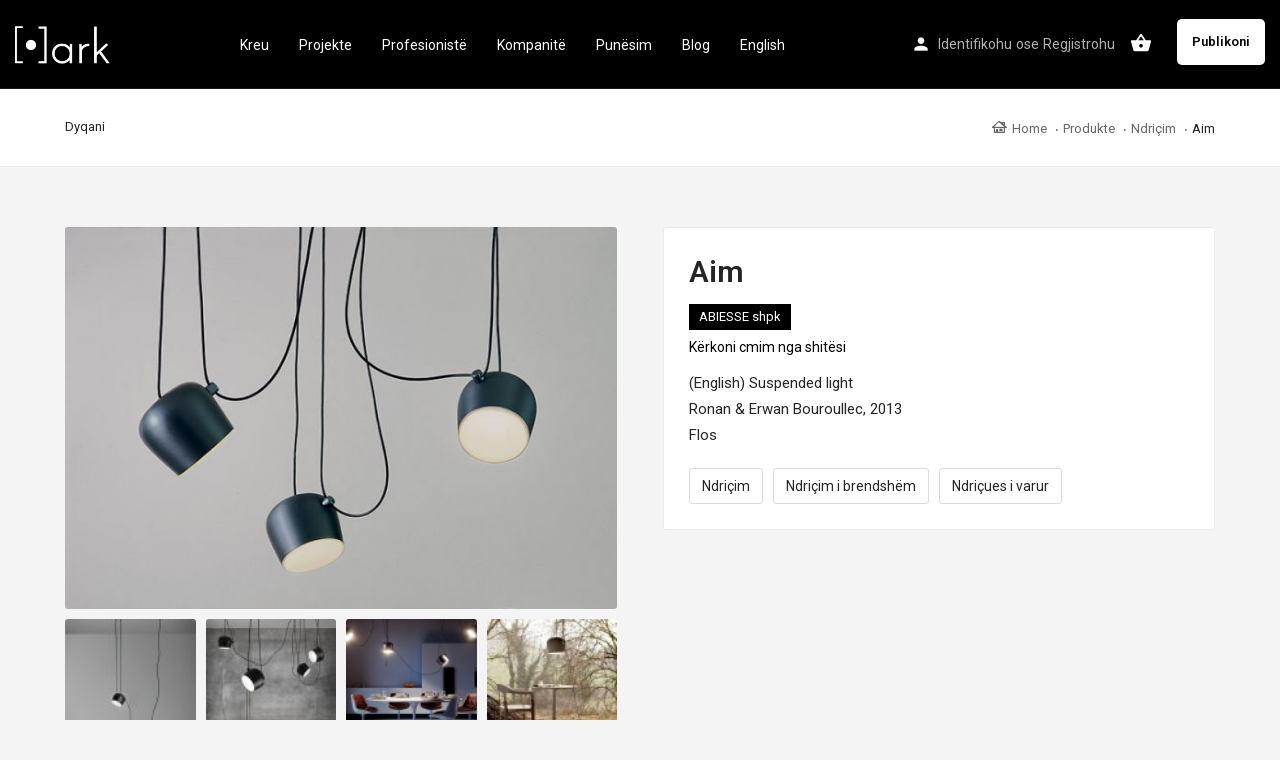

--- FILE ---
content_type: text/html; charset=UTF-8
request_url: https://pikark.com/product/aim/
body_size: 16382
content:
<!DOCTYPE html>
<html lang="sq">
<head>
	<meta charset="UTF-8" />
	<meta name="viewport" content="width=device-width, initial-scale=1.0, maximum-scale=1.0, user-scalable=no" />
	<link rel="pingback" href="https://pikark.com/xmlrpc.php">

	<meta name='robots' content='index, follow, max-image-preview:large, max-snippet:-1, max-video-preview:-1' />

	<!-- This site is optimized with the Yoast SEO plugin v21.7 - https://yoast.com/wordpress/plugins/seo/ -->
	<title>Aim - Pikark</title>
	<link rel="canonical" href="https://pikark.com/product/aim/" />
	<meta property="og:locale" content="en_US" />
	<meta property="og:type" content="article" />
	<meta property="og:title" content="Aim - Pikark" />
	<meta property="og:description" content="(English) Suspended light  Ronan &amp; Erwan Bouroullec, 2013  Flos" />
	<meta property="og:url" content="https://pikark.com/product/aim/" />
	<meta property="og:site_name" content="Pikark" />
	<meta property="article:publisher" content="https://www.facebook.com/pikark.al" />
	<meta property="article:modified_time" content="2021-02-09T15:00:47+00:00" />
	<meta property="og:image" content="https://pikark.com/wp-content/uploads/2021/02/aim-suspension-bouroullec-flos-F00900-product-life-05-720X498.jpg" />
	<meta property="og:image:width" content="720" />
	<meta property="og:image:height" content="498" />
	<meta property="og:image:type" content="image/jpeg" />
	<meta name="twitter:card" content="summary_large_image" />
	<meta name="twitter:label1" content="Est. reading time" />
	<meta name="twitter:data1" content="1 minutë" />
	<script type="application/ld+json" class="yoast-schema-graph">{"@context":"https://schema.org","@graph":[{"@type":"WebPage","@id":"https://pikark.com/product/aim/","url":"https://pikark.com/product/aim/","name":"Aim - Pikark","isPartOf":{"@id":"https://pikark.com/#website"},"primaryImageOfPage":{"@id":"https://pikark.com/product/aim/#primaryimage"},"image":{"@id":"https://pikark.com/product/aim/#primaryimage"},"thumbnailUrl":"https://pikark.com/wp-content/uploads/2021/02/aim-suspension-bouroullec-flos-F00900-product-life-05-720X498.jpg","datePublished":"2021-02-02T11:24:40+00:00","dateModified":"2021-02-09T15:00:47+00:00","breadcrumb":{"@id":"https://pikark.com/product/aim/#breadcrumb"},"inLanguage":"sq","potentialAction":[{"@type":"ReadAction","target":["https://pikark.com/product/aim/"]}]},{"@type":"ImageObject","inLanguage":"sq","@id":"https://pikark.com/product/aim/#primaryimage","url":"https://pikark.com/wp-content/uploads/2021/02/aim-suspension-bouroullec-flos-F00900-product-life-05-720X498.jpg","contentUrl":"https://pikark.com/wp-content/uploads/2021/02/aim-suspension-bouroullec-flos-F00900-product-life-05-720X498.jpg","width":720,"height":498,"caption":"aim flos abiesse"},{"@type":"BreadcrumbList","@id":"https://pikark.com/product/aim/#breadcrumb","itemListElement":[{"@type":"ListItem","position":1,"name":"Home","item":"https://pikark.com/"},{"@type":"ListItem","position":2,"name":"Shop","item":"https://pikark.com/en/shop/"},{"@type":"ListItem","position":3,"name":"Aim"}]},{"@type":"WebSite","@id":"https://pikark.com/#website","url":"https://pikark.com/","name":"Pikark","description":"Frymëzohu nga projektet dhe përzgjidhni arkitektin, kompanitë dhe prodhuesit e duhur!","publisher":{"@id":"https://pikark.com/#organization"},"potentialAction":[{"@type":"SearchAction","target":{"@type":"EntryPoint","urlTemplate":"https://pikark.com/?s={search_term_string}"},"query-input":"required name=search_term_string"}],"inLanguage":"sq"},{"@type":"Organization","@id":"https://pikark.com/#organization","name":"Pikark","url":"https://pikark.com/","logo":{"@type":"ImageObject","inLanguage":"sq","@id":"https://pikark.com/#/schema/logo/image/","url":"https://pikark.com/wp-content/uploads/2020/12/LOGO_PIKARK-01-1.png","contentUrl":"https://pikark.com/wp-content/uploads/2020/12/LOGO_PIKARK-01-1.png","width":2362,"height":2362,"caption":"Pikark"},"image":{"@id":"https://pikark.com/#/schema/logo/image/"},"sameAs":["https://www.facebook.com/pikark.al","https://www.instagram.com/pik.ark/"]}]}</script>
	<!-- / Yoast SEO plugin. -->


<link rel='dns-prefetch' href='//www.googletagmanager.com' />
<link rel='dns-prefetch' href='//api.tiles.mapbox.com' />
<link rel='dns-prefetch' href='//cdnjs.cloudflare.com' />
<link rel='dns-prefetch' href='//fonts.googleapis.com' />
<link rel="alternate" type="application/rss+xml" title="Pikark &raquo; Prurje" href="https://pikark.com/feed/" />
<link rel="alternate" type="application/rss+xml" title="Pikark &raquo; Prurje për Komentet" href="https://pikark.com/comments/feed/" />
<link rel="alternate" type="application/rss+xml" title="Pikark &raquo; Prurje për Komentet te Aim" href="https://pikark.com/product/aim/feed/" />
<link rel='preload' as='style' onload="this.onload=null;this.rel='stylesheet'" id='wp-block-library-css' href='https://pikark.com/wp-includes/css/dist/block-library/style.min.css?ver=6.3.2' type='text/css' media='all' />
<style id='classic-theme-styles-inline-css' type='text/css'>
/*! This file is auto-generated */
.wp-block-button__link{color:#fff;background-color:#32373c;border-radius:9999px;box-shadow:none;text-decoration:none;padding:calc(.667em + 2px) calc(1.333em + 2px);font-size:1.125em}.wp-block-file__button{background:#32373c;color:#fff;text-decoration:none}
</style>
<style id='global-styles-inline-css' type='text/css'>
body{--wp--preset--color--black: #000000;--wp--preset--color--cyan-bluish-gray: #abb8c3;--wp--preset--color--white: #ffffff;--wp--preset--color--pale-pink: #f78da7;--wp--preset--color--vivid-red: #cf2e2e;--wp--preset--color--luminous-vivid-orange: #ff6900;--wp--preset--color--luminous-vivid-amber: #fcb900;--wp--preset--color--light-green-cyan: #7bdcb5;--wp--preset--color--vivid-green-cyan: #00d084;--wp--preset--color--pale-cyan-blue: #8ed1fc;--wp--preset--color--vivid-cyan-blue: #0693e3;--wp--preset--color--vivid-purple: #9b51e0;--wp--preset--gradient--vivid-cyan-blue-to-vivid-purple: linear-gradient(135deg,rgba(6,147,227,1) 0%,rgb(155,81,224) 100%);--wp--preset--gradient--light-green-cyan-to-vivid-green-cyan: linear-gradient(135deg,rgb(122,220,180) 0%,rgb(0,208,130) 100%);--wp--preset--gradient--luminous-vivid-amber-to-luminous-vivid-orange: linear-gradient(135deg,rgba(252,185,0,1) 0%,rgba(255,105,0,1) 100%);--wp--preset--gradient--luminous-vivid-orange-to-vivid-red: linear-gradient(135deg,rgba(255,105,0,1) 0%,rgb(207,46,46) 100%);--wp--preset--gradient--very-light-gray-to-cyan-bluish-gray: linear-gradient(135deg,rgb(238,238,238) 0%,rgb(169,184,195) 100%);--wp--preset--gradient--cool-to-warm-spectrum: linear-gradient(135deg,rgb(74,234,220) 0%,rgb(151,120,209) 20%,rgb(207,42,186) 40%,rgb(238,44,130) 60%,rgb(251,105,98) 80%,rgb(254,248,76) 100%);--wp--preset--gradient--blush-light-purple: linear-gradient(135deg,rgb(255,206,236) 0%,rgb(152,150,240) 100%);--wp--preset--gradient--blush-bordeaux: linear-gradient(135deg,rgb(254,205,165) 0%,rgb(254,45,45) 50%,rgb(107,0,62) 100%);--wp--preset--gradient--luminous-dusk: linear-gradient(135deg,rgb(255,203,112) 0%,rgb(199,81,192) 50%,rgb(65,88,208) 100%);--wp--preset--gradient--pale-ocean: linear-gradient(135deg,rgb(255,245,203) 0%,rgb(182,227,212) 50%,rgb(51,167,181) 100%);--wp--preset--gradient--electric-grass: linear-gradient(135deg,rgb(202,248,128) 0%,rgb(113,206,126) 100%);--wp--preset--gradient--midnight: linear-gradient(135deg,rgb(2,3,129) 0%,rgb(40,116,252) 100%);--wp--preset--font-size--small: 13px;--wp--preset--font-size--medium: 20px;--wp--preset--font-size--large: 36px;--wp--preset--font-size--x-large: 42px;--wp--preset--spacing--20: 0.44rem;--wp--preset--spacing--30: 0.67rem;--wp--preset--spacing--40: 1rem;--wp--preset--spacing--50: 1.5rem;--wp--preset--spacing--60: 2.25rem;--wp--preset--spacing--70: 3.38rem;--wp--preset--spacing--80: 5.06rem;--wp--preset--shadow--natural: 6px 6px 9px rgba(0, 0, 0, 0.2);--wp--preset--shadow--deep: 12px 12px 50px rgba(0, 0, 0, 0.4);--wp--preset--shadow--sharp: 6px 6px 0px rgba(0, 0, 0, 0.2);--wp--preset--shadow--outlined: 6px 6px 0px -3px rgba(255, 255, 255, 1), 6px 6px rgba(0, 0, 0, 1);--wp--preset--shadow--crisp: 6px 6px 0px rgba(0, 0, 0, 1);}:where(.is-layout-flex){gap: 0.5em;}:where(.is-layout-grid){gap: 0.5em;}body .is-layout-flow > .alignleft{float: left;margin-inline-start: 0;margin-inline-end: 2em;}body .is-layout-flow > .alignright{float: right;margin-inline-start: 2em;margin-inline-end: 0;}body .is-layout-flow > .aligncenter{margin-left: auto !important;margin-right: auto !important;}body .is-layout-constrained > .alignleft{float: left;margin-inline-start: 0;margin-inline-end: 2em;}body .is-layout-constrained > .alignright{float: right;margin-inline-start: 2em;margin-inline-end: 0;}body .is-layout-constrained > .aligncenter{margin-left: auto !important;margin-right: auto !important;}body .is-layout-constrained > :where(:not(.alignleft):not(.alignright):not(.alignfull)){max-width: var(--wp--style--global--content-size);margin-left: auto !important;margin-right: auto !important;}body .is-layout-constrained > .alignwide{max-width: var(--wp--style--global--wide-size);}body .is-layout-flex{display: flex;}body .is-layout-flex{flex-wrap: wrap;align-items: center;}body .is-layout-flex > *{margin: 0;}body .is-layout-grid{display: grid;}body .is-layout-grid > *{margin: 0;}:where(.wp-block-columns.is-layout-flex){gap: 2em;}:where(.wp-block-columns.is-layout-grid){gap: 2em;}:where(.wp-block-post-template.is-layout-flex){gap: 1.25em;}:where(.wp-block-post-template.is-layout-grid){gap: 1.25em;}.has-black-color{color: var(--wp--preset--color--black) !important;}.has-cyan-bluish-gray-color{color: var(--wp--preset--color--cyan-bluish-gray) !important;}.has-white-color{color: var(--wp--preset--color--white) !important;}.has-pale-pink-color{color: var(--wp--preset--color--pale-pink) !important;}.has-vivid-red-color{color: var(--wp--preset--color--vivid-red) !important;}.has-luminous-vivid-orange-color{color: var(--wp--preset--color--luminous-vivid-orange) !important;}.has-luminous-vivid-amber-color{color: var(--wp--preset--color--luminous-vivid-amber) !important;}.has-light-green-cyan-color{color: var(--wp--preset--color--light-green-cyan) !important;}.has-vivid-green-cyan-color{color: var(--wp--preset--color--vivid-green-cyan) !important;}.has-pale-cyan-blue-color{color: var(--wp--preset--color--pale-cyan-blue) !important;}.has-vivid-cyan-blue-color{color: var(--wp--preset--color--vivid-cyan-blue) !important;}.has-vivid-purple-color{color: var(--wp--preset--color--vivid-purple) !important;}.has-black-background-color{background-color: var(--wp--preset--color--black) !important;}.has-cyan-bluish-gray-background-color{background-color: var(--wp--preset--color--cyan-bluish-gray) !important;}.has-white-background-color{background-color: var(--wp--preset--color--white) !important;}.has-pale-pink-background-color{background-color: var(--wp--preset--color--pale-pink) !important;}.has-vivid-red-background-color{background-color: var(--wp--preset--color--vivid-red) !important;}.has-luminous-vivid-orange-background-color{background-color: var(--wp--preset--color--luminous-vivid-orange) !important;}.has-luminous-vivid-amber-background-color{background-color: var(--wp--preset--color--luminous-vivid-amber) !important;}.has-light-green-cyan-background-color{background-color: var(--wp--preset--color--light-green-cyan) !important;}.has-vivid-green-cyan-background-color{background-color: var(--wp--preset--color--vivid-green-cyan) !important;}.has-pale-cyan-blue-background-color{background-color: var(--wp--preset--color--pale-cyan-blue) !important;}.has-vivid-cyan-blue-background-color{background-color: var(--wp--preset--color--vivid-cyan-blue) !important;}.has-vivid-purple-background-color{background-color: var(--wp--preset--color--vivid-purple) !important;}.has-black-border-color{border-color: var(--wp--preset--color--black) !important;}.has-cyan-bluish-gray-border-color{border-color: var(--wp--preset--color--cyan-bluish-gray) !important;}.has-white-border-color{border-color: var(--wp--preset--color--white) !important;}.has-pale-pink-border-color{border-color: var(--wp--preset--color--pale-pink) !important;}.has-vivid-red-border-color{border-color: var(--wp--preset--color--vivid-red) !important;}.has-luminous-vivid-orange-border-color{border-color: var(--wp--preset--color--luminous-vivid-orange) !important;}.has-luminous-vivid-amber-border-color{border-color: var(--wp--preset--color--luminous-vivid-amber) !important;}.has-light-green-cyan-border-color{border-color: var(--wp--preset--color--light-green-cyan) !important;}.has-vivid-green-cyan-border-color{border-color: var(--wp--preset--color--vivid-green-cyan) !important;}.has-pale-cyan-blue-border-color{border-color: var(--wp--preset--color--pale-cyan-blue) !important;}.has-vivid-cyan-blue-border-color{border-color: var(--wp--preset--color--vivid-cyan-blue) !important;}.has-vivid-purple-border-color{border-color: var(--wp--preset--color--vivid-purple) !important;}.has-vivid-cyan-blue-to-vivid-purple-gradient-background{background: var(--wp--preset--gradient--vivid-cyan-blue-to-vivid-purple) !important;}.has-light-green-cyan-to-vivid-green-cyan-gradient-background{background: var(--wp--preset--gradient--light-green-cyan-to-vivid-green-cyan) !important;}.has-luminous-vivid-amber-to-luminous-vivid-orange-gradient-background{background: var(--wp--preset--gradient--luminous-vivid-amber-to-luminous-vivid-orange) !important;}.has-luminous-vivid-orange-to-vivid-red-gradient-background{background: var(--wp--preset--gradient--luminous-vivid-orange-to-vivid-red) !important;}.has-very-light-gray-to-cyan-bluish-gray-gradient-background{background: var(--wp--preset--gradient--very-light-gray-to-cyan-bluish-gray) !important;}.has-cool-to-warm-spectrum-gradient-background{background: var(--wp--preset--gradient--cool-to-warm-spectrum) !important;}.has-blush-light-purple-gradient-background{background: var(--wp--preset--gradient--blush-light-purple) !important;}.has-blush-bordeaux-gradient-background{background: var(--wp--preset--gradient--blush-bordeaux) !important;}.has-luminous-dusk-gradient-background{background: var(--wp--preset--gradient--luminous-dusk) !important;}.has-pale-ocean-gradient-background{background: var(--wp--preset--gradient--pale-ocean) !important;}.has-electric-grass-gradient-background{background: var(--wp--preset--gradient--electric-grass) !important;}.has-midnight-gradient-background{background: var(--wp--preset--gradient--midnight) !important;}.has-small-font-size{font-size: var(--wp--preset--font-size--small) !important;}.has-medium-font-size{font-size: var(--wp--preset--font-size--medium) !important;}.has-large-font-size{font-size: var(--wp--preset--font-size--large) !important;}.has-x-large-font-size{font-size: var(--wp--preset--font-size--x-large) !important;}
.wp-block-navigation a:where(:not(.wp-element-button)){color: inherit;}
:where(.wp-block-post-template.is-layout-flex){gap: 1.25em;}:where(.wp-block-post-template.is-layout-grid){gap: 1.25em;}
:where(.wp-block-columns.is-layout-flex){gap: 2em;}:where(.wp-block-columns.is-layout-grid){gap: 2em;}
.wp-block-pullquote{font-size: 1.5em;line-height: 1.6;}
</style>
<link rel='stylesheet' id='contact-form-7-css' href='https://pikark.com/wp-content/plugins/contact-form-7/includes/css/styles.css?ver=5.8.5' type='text/css' media='all' />
<link rel='stylesheet' id='woocommerce-layout-css' href='https://pikark.com/wp-content/plugins/woocommerce/assets/css/woocommerce-layout.css?ver=8.4.2' type='text/css' media='all' />
<link rel='stylesheet' id='woocommerce-smallscreen-css' href='https://pikark.com/wp-content/plugins/woocommerce/assets/css/woocommerce-smallscreen.css?ver=8.4.2' type='text/css' media='only screen and (max-width: 768px)' />
<link rel='stylesheet' id='woocommerce-general-css' href='https://pikark.com/wp-content/plugins/woocommerce/assets/css/woocommerce.css?ver=8.4.2' type='text/css' media='all' />
<style id='woocommerce-inline-inline-css' type='text/css'>
.woocommerce form .form-row .required { visibility: visible; }
</style>
<link rel='stylesheet' id='elementor-icons-css' href='https://pikark.com/wp-content/plugins/elementor/assets/lib/eicons/css/elementor-icons.min.css?ver=5.25.0' type='text/css' media='all' />
<link rel='stylesheet' id='elementor-frontend-css' href='https://pikark.com/wp-content/plugins/elementor/assets/css/frontend.min.css?ver=3.18.3' type='text/css' media='all' />
<link rel='stylesheet' id='swiper-css' href='https://pikark.com/wp-content/plugins/elementor/assets/lib/swiper/css/swiper.min.css?ver=5.3.6' type='text/css' media='all' />
<link rel='stylesheet' id='elementor-post-19-css' href='https://pikark.com/wp-content/uploads/elementor/css/post-19.css?ver=1761985800' type='text/css' media='all' />
<link rel='stylesheet' id='font-awesome-5-all-css' href='https://pikark.com/wp-content/plugins/elementor/assets/lib/font-awesome/css/all.min.css?ver=3.18.3' type='text/css' media='all' />
<link rel='stylesheet' id='font-awesome-4-shim-css' href='https://pikark.com/wp-content/plugins/elementor/assets/lib/font-awesome/css/v4-shims.min.css?ver=3.18.3' type='text/css' media='all' />
<link rel='stylesheet' id='elementor-global-css' href='https://pikark.com/wp-content/uploads/elementor/css/global.css?ver=1762001977' type='text/css' media='all' />
<link rel='stylesheet' id='mapbox-gl-css' href='https://api.tiles.mapbox.com/mapbox-gl-js/v1.9.0/mapbox-gl.css?ver=2.5.5' type='text/css' media='all' />
<link rel='stylesheet' id='mylisting-maps-css' href='https://pikark.com/wp-content/themes/my-listing/assets/dist/maps/mapbox/mapbox.css?ver=2.5.5' type='text/css' media='all' />
<link rel='stylesheet' id='mylisting-icons-css' href='https://pikark.com/wp-content/themes/my-listing/assets/dist/icons.css?ver=2.5.5' type='text/css' media='all' />
<link rel='stylesheet' id='mylisting-material-icons-css' href='https://fonts.googleapis.com/icon?family=Material+Icons&#038;ver=6.3.2' type='text/css' media='all' />
<link rel='stylesheet' id='select2-css' href='https://pikark.com/wp-content/plugins/woocommerce/assets/css/select2.css?ver=8.4.2' type='text/css' media='all' />
<link rel='stylesheet' id='mylisting-vendor-css' href='https://pikark.com/wp-content/themes/my-listing/assets/dist/vendor.css?ver=2.5.5' type='text/css' media='all' />
<link rel='stylesheet' id='mylisting-frontend-css' href='https://pikark.com/wp-content/themes/my-listing/assets/dist/frontend.css?ver=2.5.5' type='text/css' media='all' />
<link rel='stylesheet' id='theme-styles-default-css' href='https://pikark.com/wp-content/themes/my-listing/style.css?ver=6.3.2' type='text/css' media='all' />
<style id='theme-styles-default-inline-css' type='text/css'>
:root{}
</style>
<link rel='stylesheet' id='ow-wpvc-front-css-css' href='https://pikark.com/wp-content/plugins/wp-voting-contest/assets/css/ow-wpvc-front-css.css?ver=5.3' type='text/css' media='all' />
<link rel='stylesheet' id='ow-wpvc-gallery-css' href='https://pikark.com/wp-content/plugins/wp-voting-contest/assets/css/ow-wpvc-gallery.css?ver=5.3' type='text/css' media='all' />
<link rel='stylesheet' id='google_fonts-css' href='//fonts.googleapis.com/css?family=Open+Sans:400,500,700|Oswald:700|Roboto:300,400,500,700&#038;subset=latin,latin-ext' type='text/css' media='all' />
<link rel='stylesheet' id='material_icons-css' href='//fonts.googleapis.com/icon?family=Material+Icons' type='text/css' media='all' />
<link rel='stylesheet' id='child-style-css' href='https://pikark.com/wp-content/themes/my-listing-child/style.css?ver=6.3.2' type='text/css' media='all' />
<link rel='stylesheet' id='mylisting-dynamic-styles-css' href='https://pikark.com/wp-content/uploads/mylisting-dynamic-styles.css?ver=1704727707' type='text/css' media='all' />
<link rel='stylesheet' id='google-fonts-1-css' href='https://fonts.googleapis.com/css?family=Roboto%3A100%2C100italic%2C200%2C200italic%2C300%2C300italic%2C400%2C400italic%2C500%2C500italic%2C600%2C600italic%2C700%2C700italic%2C800%2C800italic%2C900%2C900italic%7CRoboto+Slab%3A100%2C100italic%2C200%2C200italic%2C300%2C300italic%2C400%2C400italic%2C500%2C500italic%2C600%2C600italic%2C700%2C700italic%2C800%2C800italic%2C900%2C900italic&#038;display=auto&#038;ver=6.3.2' type='text/css' media='all' />
<link rel="preconnect" href="https://fonts.gstatic.com/" crossorigin><script type='text/javascript' src='https://pikark.com/wp-includes/js/jquery/jquery.min.js?ver=3.7.0' id='jquery-core-js'></script>
<script type='text/javascript' src='https://pikark.com/wp-includes/js/jquery/jquery-migrate.min.js?ver=3.4.1' id='jquery-migrate-js'></script>
<script type='text/javascript' src='https://pikark.com/wp-content/plugins/woocommerce/assets/js/jquery-blockui/jquery.blockUI.min.js?ver=2.7.0-wc.8.4.2' id='jquery-blockui-js' defer data-wp-strategy='defer'></script>
<script type='text/javascript' id='wc-add-to-cart-js-extra'>
/* <![CDATA[ */
var wc_add_to_cart_params = {"ajax_url":"\/wp-admin\/admin-ajax.php","wc_ajax_url":"\/?wc-ajax=%%endpoint%%","i18n_view_cart":"Shihni shport\u00ebn","cart_url":"https:\/\/pikark.com\/cart\/","is_cart":"","cart_redirect_after_add":"no"};
/* ]]> */
</script>
<script type='text/javascript' src='https://pikark.com/wp-content/plugins/woocommerce/assets/js/frontend/add-to-cart.min.js?ver=8.4.2' id='wc-add-to-cart-js' defer data-wp-strategy='defer'></script>
<script type='text/javascript' id='wc-single-product-js-extra'>
/* <![CDATA[ */
var wc_single_product_params = {"i18n_required_rating_text":"Ju lutemi, p\u00ebrzgjidhni nj\u00eb vler\u00ebsim","review_rating_required":"yes","flexslider":{"rtl":false,"animation":"slide","smoothHeight":true,"directionNav":false,"controlNav":"thumbnails","slideshow":false,"animationSpeed":500,"animationLoop":false,"allowOneSlide":false},"zoom_enabled":"","zoom_options":[],"photoswipe_enabled":"","photoswipe_options":{"shareEl":false,"closeOnScroll":false,"history":false,"hideAnimationDuration":0,"showAnimationDuration":0},"flexslider_enabled":""};
/* ]]> */
</script>
<script type='text/javascript' src='https://pikark.com/wp-content/plugins/woocommerce/assets/js/frontend/single-product.min.js?ver=8.4.2' id='wc-single-product-js' defer data-wp-strategy='defer'></script>
<script type='text/javascript' src='https://pikark.com/wp-content/plugins/woocommerce/assets/js/js-cookie/js.cookie.min.js?ver=2.1.4-wc.8.4.2' id='js-cookie-js' defer data-wp-strategy='defer'></script>
<script type='text/javascript' id='woocommerce-js-extra'>
/* <![CDATA[ */
var woocommerce_params = {"ajax_url":"\/wp-admin\/admin-ajax.php","wc_ajax_url":"\/?wc-ajax=%%endpoint%%"};
/* ]]> */
</script>
<script type='text/javascript' src='https://pikark.com/wp-content/plugins/woocommerce/assets/js/frontend/woocommerce.min.js?ver=8.4.2' id='woocommerce-js' defer data-wp-strategy='defer'></script>
<script type='text/javascript' src='https://pikark.com/wp-content/plugins/elementor/assets/lib/font-awesome/js/v4-shims.min.js?ver=3.18.3' id='font-awesome-4-shim-js'></script>

<!-- Google Analytics snippet added by Site Kit -->
<script type='text/javascript' src='https://www.googletagmanager.com/gtag/js?id=UA-186535831-1' id='google_gtagjs-js' async></script>
<script id="google_gtagjs-js-after" type="text/javascript">
window.dataLayer = window.dataLayer || [];function gtag(){dataLayer.push(arguments);}
gtag('set', 'linker', {"domains":["pikark.com"]} );
gtag("js", new Date());
gtag("set", "developer_id.dZTNiMT", true);
gtag("config", "UA-186535831-1", {"anonymize_ip":true});
</script>

<!-- End Google Analytics snippet added by Site Kit -->
<link rel="https://api.w.org/" href="https://pikark.com/wp-json/" /><link rel="alternate" type="application/json" href="https://pikark.com/wp-json/wp/v2/product/20682" /><link rel="EditURI" type="application/rsd+xml" title="RSD" href="https://pikark.com/xmlrpc.php?rsd" />
<meta name="generator" content="WordPress 6.3.2" />
<meta name="generator" content="WooCommerce 8.4.2" />
<link rel='shortlink' href='https://pikark.com/?p=20682' />
<link rel="alternate" type="application/json+oembed" href="https://pikark.com/wp-json/oembed/1.0/embed?url=https%3A%2F%2Fpikark.com%2Fproduct%2Faim%2F" />
<link rel="alternate" type="text/xml+oembed" href="https://pikark.com/wp-json/oembed/1.0/embed?url=https%3A%2F%2Fpikark.com%2Fproduct%2Faim%2F&#038;format=xml" />
<style type='text/css'> .ae_data .elementor-editor-element-setting {
            display:none !important;
            }
            </style><meta name="generator" content="Site Kit by Google 1.116.0" /><style type="text/css">
.qtranxs_flag_sq {background-image: url(https://pikark.com/wp-content/plugins/qtranslate-xt-master2/flags/sq.png); background-repeat: no-repeat;}
.qtranxs_flag_en {background-image: url(https://pikark.com/wp-content/plugins/qtranslate-xt-master2/flags/gb.png); background-repeat: no-repeat;}
</style>
<link hreflang="Shqip" href="https://pikark.com/product/aim/" rel="alternate" />
<link hreflang="en" href="https://pikark.com/en/product/aim/" rel="alternate" />
<link hreflang="x-default" href="https://pikark.com/product/aim/" rel="alternate" />
<meta name="generator" content="qTranslate-XT 3.9.2.p.1" />
<link rel="apple-touch-icon" sizes="180x180" href="/wp-content/uploads/fbrfg/apple-touch-icon.png">
<link rel="icon" type="image/png" sizes="32x32" href="/wp-content/uploads/fbrfg/favicon-32x32.png">
<link rel="icon" type="image/png" sizes="16x16" href="/wp-content/uploads/fbrfg/favicon-16x16.png">
<link rel="manifest" href="/wp-content/uploads/fbrfg/site.webmanifest">
<link rel="mask-icon" href="/wp-content/uploads/fbrfg/safari-pinned-tab.svg" color="#5bbad5">
<link rel="shortcut icon" href="/wp-content/uploads/fbrfg/favicon.ico">
<meta name="msapplication-TileColor" content="#2b5797">
<meta name="msapplication-config" content="/wp-content/uploads/fbrfg/browserconfig.xml">
<meta name="theme-color" content="#ffffff"><script type="text/javascript">var MyListing = {"Helpers":{},"Handlers":{},"MapConfig":{"ClusterSize":35,"AccessToken":"pk.eyJ1IjoiYXJiZXIxNCIsImEiOiJja2ZtYzhuZnExOHp3MnVxaDVjemo1dDlrIn0.62z_89ZVIEKTzgNup8QQcg","Language":false,"TypeRestrictions":[],"CountryRestrictions":[],"CustomSkins":{}}};</script><script type="text/javascript">var CASE27 = {"ajax_url":"https:\/\/pikark.com\/wp-admin\/admin-ajax.php","login_url":"https:\/\/pikark.com\/my-account\/","register_url":"https:\/\/pikark.com\/my-account\/?register","mylisting_ajax_url":"\/?mylisting-ajax=1","env":"production","ajax_nonce":"a3080aecb4","l10n":{"selectOption":"Select an option","errorLoading":"The results could not be loaded.","loadingMore":"Loading more results\u2026","noResults":"No results found","searching":"Searching\u2026","datepicker":{"format":"DD MMMM, YY","timeFormat":"h:mm A","dateTimeFormat":"DD MMMM, YY, h:mm A","timePicker24Hour":false,"firstDay":1,"applyLabel":"Apply","cancelLabel":"Cancel","customRangeLabel":"Custom Range","daysOfWeek":["Su","Mo","Tu","We","Th","Fr","Sa"],"monthNames":["January","February","March","April","May","June","July","August","September","October","November","December"]},"irreversible_action":"This is an irreversible action. Proceed anyway?","delete_listing_confirm":"Are you sure you want to delete this listing?","copied_to_clipboard":"Copied!","nearby_listings_location_required":"Enter a location to find nearby listings.","nearby_listings_retrieving_location":"Retrieving location...","nearby_listings_searching":"Searching for nearby listings...","geolocation_failed":"You must enable location to use this feature.","something_went_wrong":"Something went wrong.","all_in_category":"All in \"%s\"","invalid_file_type":"Invalid file type. Accepted types:","file_limit_exceeded":"You have exceeded the file upload limit (%d)."},"woocommerce":[],"js_field_html_img":"<div class=\"uploaded-file uploaded-image review-gallery-image job-manager-uploaded-file\">\t<span class=\"uploaded-file-preview\">\t\t\t\t\t<span class=\"job-manager-uploaded-file-preview\">\t\t\t\t<img src=\"\">\t\t\t<\/span>\t\t\t\t<a class=\"remove-uploaded-file review-gallery-image-remove job-manager-remove-uploaded-file\"><i class=\"mi delete\"><\/i><\/a>\t<\/span>\t<input type=\"hidden\" class=\"input-text\" name=\"\" value=\"b64:\"><\/div>","js_field_html":"<div class=\"uploaded-file  review-gallery-image job-manager-uploaded-file\">\t<span class=\"uploaded-file-preview\">\t\t\t\t\t<span class=\"job-manager-uploaded-file-name\">\t\t\t\t<i class=\"mi insert_drive_file uploaded-file-icon\"><\/i>\t\t\t\t<code><\/code>\t\t\t<\/span>\t\t\t\t<a class=\"remove-uploaded-file review-gallery-image-remove job-manager-remove-uploaded-file\"><i class=\"mi delete\"><\/i><\/a>\t<\/span>\t<input type=\"hidden\" class=\"input-text\" name=\"\" value=\"b64:\"><\/div>"};</script>	<noscript><style>.woocommerce-product-gallery{ opacity: 1 !important; }</style></noscript>
	<meta name="generator" content="Elementor 3.18.3; features: e_dom_optimization, e_optimized_assets_loading, additional_custom_breakpoints, block_editor_assets_optimize, e_image_loading_optimization; settings: css_print_method-external, google_font-enabled, font_display-auto">
            <meta name="google-signin-client_id" content="245035944772-f98rmsqmv2s21v020rkj2j84ug5bvgdk.apps.googleusercontent.com">
        <link rel="icon" href="https://pikark.com/wp-content/uploads/2020/12/Pikark-logo-2020-E-BARDHE-100x100.png" sizes="32x32" />
<link rel="icon" href="https://pikark.com/wp-content/uploads/2020/12/Pikark-logo-2020-E-BARDHE.png" sizes="192x192" />
<link rel="apple-touch-icon" href="https://pikark.com/wp-content/uploads/2020/12/Pikark-logo-2020-E-BARDHE.png" />
<meta name="msapplication-TileImage" content="https://pikark.com/wp-content/uploads/2020/12/Pikark-logo-2020-E-BARDHE.png" />
		<style type="text/css" id="wp-custom-css">
			.type-news .profile-header {
    display: block;
}

.dir-listing {
    margin: 7px 7px 25px 4px;
    display: block;
    width: 49%;
    float: left;
}

@media (min-width: 1450px){
.type-news .single-listing .container {
    width: 1170px !important;
}
}

@media all and (min-width: 1200px) and (max-width: 1350px) { 
    .header-container .quick-search-instance{
	display:none;
}
	
	.header-container #menu-main-menu{
		justify-content: center;
	}
}




.type-news .element {
    background: #f4f4f4;
    padding: 20px;
    margin-bottom: 25px;
    border: none;
    border-radius: 5px;
}

.type-news p  {
	font-size: 18px;
    line-height: 32px;
}

.dir-listing .avatar {
	width:96px
}

#collaboratorstyle .social-nav {
	display:none;
}

a.authorcommerce {
    background-color: black;
    padding: 4px 10px;
    color: white;
    display: inline-block;
    margin: 4px 0px;
}		</style>
		<style type="text/css" id="mylisting-element-queries">.featured-search[max-width~="1000px"] .form-group, .featured-search .filter-count-3 .form-group { width: calc(33.3% - 12px); margin-right: 18px; } .featured-search[max-width~="1000px"] .form-group:nth-child(3n), .featured-search .filter-count-3 .form-group:nth-child(3n) { margin-right: 0; } .featured-search[max-width~="750px"] .form-group, .featured-search .filter-count-2 .form-group { width: calc(50% - 5px); margin-right: 10px !important; } .featured-search[max-width~="750px"] .form-group:nth-child(2n), .featured-search .filter-count-2 .form-group:nth-child(2n) { margin-right: 0 !important; } .featured-search[max-width~="550px"] .form-group, .featured-search .filter-count-1 .form-group { width: 100%; margin-right: 0 !important; } </style><style type="text/css" id="mylisting-typography"></style></head>
<body class="product-template-default single single-product postid-20682 wp-custom-logo theme-my-listing woocommerce woocommerce-page woocommerce-no-js my-listing elementor-default elementor-kit-19">

<div id="c27-site-wrapper"><div class="loader-bg main-loader site-logo-loader" style="background-color: #ffffff;">
	<img src="https://pikark.com/wp-content/uploads/2020/11/logowhite.png">
</div>

<header class="c27-main-header header header-style-default header-dark-skin header-scroll-dark-skin hide-until-load header-scroll-hide header-fixed header-menu-left">
	<div class="header-skin"></div>
	<div class="header-container">
		<div class="header-top container-fluid">
			<div class="mobile-menu">
				<a href="#main-menu">
					<div class="mobile-menu-lines"><i class="mi menu"></i></div>
				</a>
			</div>

			<div class="logo">
									
					<a href="https://pikark.com/" class="static-logo">
						<img src="https://pikark.com/wp-content/uploads/2020/11/logowhite.png">
					</a>
							</div>

			<div class="header-right">
									<div class="user-area signin-area">
						<i class="mi person user-area-icon"></i>
						<a href="https://pikark.com/my-account/">
							Identifikohu						</a>
													<span>ose</span>
							<a href="https://pikark.com/my-account/?register">
								Regjistrohu							</a>
											</div>
					<div class="mob-sign-in">
						<a href="https://pikark.com/my-account/"><i class="mi person"></i></a>
					</div>

											
<a class="view-cart-contents" href="#" type="button" id="user-cart-menu" data-toggle="modal" data-target="#wc-cart-modal" title="View your shopping cart">
	<span class="mi shopping_basket"></span>
	<i class="header-cart-counter counter-hidden" data-count="0">
		<span>0</span>
	</i>
</a>									
				<div class="header-button">
	<a href="https://pikark.com/add-listing/" class="buttons button-1">
		Publikoni	</a>
</div>
									<div class="search-trigger" data-toggle="modal" data-target="#quicksearch-mobile-modal">
						<a href="#"><i class="mi search"></i></a>
					</div>
							</div>
		</div>
		<div class="container-fluid header-bottom">

			<div class="header-bottom-wrapper row">
									<div class="quick-search-instance text-left" id="c27-header-search-form" data-focus="default">
	<form action="https://pikark.com/explore/" method="GET">
		<div class="dark-forms header-search  search-shortcode-light">
			<i class="mi search"></i>
			<input type="search" placeholder="Kërkoni projekte, të reja, punësim" name="search_keywords" autocomplete="off">
			<div class="instant-results">
				<ul class="instant-results-list ajax-results"></ul>
				<button type="submit" class="buttons full-width button-5 search view-all-results all-results">
					<i class="mi search"></i>Shiko të gjitha rezultate				</button>
				<button type="submit" class="buttons full-width button-5 search view-all-results no-results">
					<i class="mi search"></i>Asnje rezultat				</button>
				<div class="loader-bg">
					
<div class="paper-spinner center-vh" style="width: 24px; height: 24px;">
	<div class="spinner-container active">
		<div class="spinner-layer layer-1" style="border-color: #777;">
			<div class="circle-clipper left">
				<div class="circle" style="border-width: 2.5px;"></div>
			</div><div class="gap-patch">
				<div class="circle" style="border-width: 2.5px;"></div>
			</div><div class="circle-clipper right">
				<div class="circle" style="border-width: 2.5px;"></div>
			</div>
		</div>
	</div>
</div>				</div>

							</div>
		</div>
	</form>
</div>
									
				<div class="i-nav">
					<div class="mobile-nav-head">
						<div class="mnh-close-icon">
							<a href="#close-main-menu">
								<i class="mi menu"></i>
							</a>
						</div>

											</div>

					
					<ul id="menu-main-menu" class="main-menu main-nav"><li id="menu-item-16393" class="menu-item menu-item-type-post_type menu-item-object-page menu-item-home menu-item-16393"><a href="https://pikark.com/">Kreu</a></li>
<li id="menu-item-16392" class="menu-item menu-item-type-post_type menu-item-object-page menu-item-16392"><a href="https://pikark.com/projects/">Projekte</a></li>
<li id="menu-item-16582" class="menu-item menu-item-type-post_type menu-item-object-page menu-item-16582"><a href="https://pikark.com/profesioniste/">Profesionistë</a></li>
<li id="menu-item-16402" class="menu-item menu-item-type-post_type menu-item-object-page menu-item-16402"><a href="https://pikark.com/business/">Kompanitë</a></li>
<li id="menu-item-16401" class="menu-item menu-item-type-post_type menu-item-object-page menu-item-16401"><a href="https://pikark.com/jobs/">Punësim</a></li>
<li id="menu-item-16987" class="menu-item menu-item-type-post_type menu-item-object-page menu-item-16987"><a href="https://pikark.com/blog/">Blog</a></li>
<li id="menu-item-16495" class="qtranxs-lang-menu qtranxs-lang-menu-en menu-item menu-item-type-custom menu-item-object-custom menu-item-16495"><a title="English" href="https://pikark.com/en/product/aim/">English</a></li>
</ul>
					<div class="mobile-nav-button">
						<div class="header-button">
	<a href="https://pikark.com/add-listing/" class="buttons button-1">
		Publikoni	</a>
</div>					</div>

				</div>
				<div class="i-nav-overlay"></div>
			</div>
		</div>
	</div>
</header>

	<div class="c27-top-content-margin"></div>


<section class="page-head ph-type-2">
	<div class="ph-details">
		<div class="container">
			<div class="row">

				<div class="col-md-6 col-sm-4 col-xs-12">
					<h1>Dyqani</h1>
				</div>

				
					<div class="col-md-6 col-sm-8 col-xs-6">

						<ul class="page-directory"><li itemscope itemtype="http://data-vocabulary.org/Breadcrumb"><a href="https://pikark.com/" itemprop="url"><div itemprop="title"><span class="icon-places-home-3"></span>Home</div></a></li><li itemscope itemtype="http://data-vocabulary.org/Breadcrumb"><a href="https://pikark.com/shop/" itemprop="url"><div itemprop="title">Produkte</div></a></li><li itemscope itemtype="http://data-vocabulary.org/Breadcrumb"><a href="https://pikark.com/product-category/lighting/" itemprop="url"><div itemprop="title">Ndriçim</div></a></li><li class="current">Aim</li></ul>
					</div>

				
			</div>
		</div>
	</div>
</section>


<section class="i-section">
    <div class="container c1 wcc">
        <div class="content-area row the-page-content">

            
            <div class="col-md-12">
                <div class="woocommerce-notices-wrapper"></div><div id="product-20682" class="product type-product post-20682 status-publish first instock product_cat-lighting product_cat-interior-lighting product_cat-prendant-lighting has-post-thumbnail taxable shipping-taxable purchasable product-type-simple">

	<div class="woocommerce-product-gallery woocommerce-product-gallery--with-images woocommerce-product-gallery--columns-4 images photoswipe-gallery" data-columns="4" style="opacity: 0; transition: opacity .25s ease-in-out;">
	<div class="woocommerce-product-gallery__wrapper">
		<div data-thumb="https://pikark.com/wp-content/uploads/2021/02/aim-suspension-bouroullec-flos-F00900-product-life-05-720X498-100x100.jpg" data-thumb-alt="aim flos abiesse" class="woocommerce-product-gallery__image"><a href="https://pikark.com/wp-content/uploads/2021/02/aim-suspension-bouroullec-flos-F00900-product-life-05-720X498.jpg"><img fetchpriority="high" width="600" height="415" src="https://pikark.com/wp-content/uploads/2021/02/aim-suspension-bouroullec-flos-F00900-product-life-05-720X498-600x415.jpg" class="wp-post-image photoswipe-item " alt="aim flos abiesse" decoding="async" title="aim flos abiesse" data-caption="" data-src="https://pikark.com/wp-content/uploads/2021/02/aim-suspension-bouroullec-flos-F00900-product-life-05-720X498.jpg" data-large_image="https://pikark.com/wp-content/uploads/2021/02/aim-suspension-bouroullec-flos-F00900-product-life-05-720X498.jpg" data-large_image_width="720" data-large_image_height="498" srcset="https://pikark.com/wp-content/uploads/2021/02/aim-suspension-bouroullec-flos-F00900-product-life-05-720X498-600x415.jpg 600w, https://pikark.com/wp-content/uploads/2021/02/aim-suspension-bouroullec-flos-F00900-product-life-05-720X498-700x484.jpg 700w, https://pikark.com/wp-content/uploads/2021/02/aim-suspension-bouroullec-flos-F00900-product-life-05-720X498.jpg 720w" sizes="(max-width: 600px) 100vw, 600px" /></a></div>        	<div class="wc-gallery-thumbs">
        <div data-thumb="https://pikark.com/wp-content/uploads/2021/02/flos-aim-small-pendelleuchte-led-schwarz-1_456313-e1612262810892-100x100.jpg" data-thumb-alt="aim flos abiesse" class="woocommerce-product-gallery__image"><a href="https://pikark.com/wp-content/uploads/2021/02/flos-aim-small-pendelleuchte-led-schwarz-1_456313-e1612262810892.jpg"><img width="100" height="100" src="https://pikark.com/wp-content/uploads/2021/02/flos-aim-small-pendelleuchte-led-schwarz-1_456313-e1612262810892-100x100.jpg" class=" photoswipe-item " alt="aim flos abiesse" decoding="async" title="aim flos abiesse" data-caption="" data-src="https://pikark.com/wp-content/uploads/2021/02/flos-aim-small-pendelleuchte-led-schwarz-1_456313-e1612262810892.jpg" data-large_image="https://pikark.com/wp-content/uploads/2021/02/flos-aim-small-pendelleuchte-led-schwarz-1_456313-e1612262810892.jpg" data-large_image_width="655" data-large_image_height="800" srcset="https://pikark.com/wp-content/uploads/2021/02/flos-aim-small-pendelleuchte-led-schwarz-1_456313-e1612262810892-100x100.jpg 100w, https://pikark.com/wp-content/uploads/2021/02/flos-aim-small-pendelleuchte-led-schwarz-1_456313-e1612262810892-300x300.jpg 300w" sizes="(max-width: 100px) 100vw, 100px" /></a></div><div data-thumb="https://pikark.com/wp-content/uploads/2021/02/Flos-Aim-Pendant-100x100.jpg" data-thumb-alt="aim flos abiesse" class="woocommerce-product-gallery__image"><a href="https://pikark.com/wp-content/uploads/2021/02/Flos-Aim-Pendant.jpg"><img width="100" height="100" src="https://pikark.com/wp-content/uploads/2021/02/Flos-Aim-Pendant-100x100.jpg" class=" photoswipe-item " alt="aim flos abiesse" decoding="async" title="aim flos abiesse" data-caption="" data-src="https://pikark.com/wp-content/uploads/2021/02/Flos-Aim-Pendant.jpg" data-large_image="https://pikark.com/wp-content/uploads/2021/02/Flos-Aim-Pendant.jpg" data-large_image_width="670" data-large_image_height="900" srcset="https://pikark.com/wp-content/uploads/2021/02/Flos-Aim-Pendant-100x100.jpg 100w, https://pikark.com/wp-content/uploads/2021/02/Flos-Aim-Pendant-300x300.jpg 300w, https://pikark.com/wp-content/uploads/2021/02/Flos-Aim-Pendant-150x150.jpg 150w" sizes="(max-width: 100px) 100vw, 100px" /></a></div><div data-thumb="https://pikark.com/wp-content/uploads/2021/02/AIM_Black_Nov2019__03069.1578240140-100x100.png" data-thumb-alt="aim flos abiesse" class="woocommerce-product-gallery__image"><a href="https://pikark.com/wp-content/uploads/2021/02/AIM_Black_Nov2019__03069.1578240140.png"><img loading="lazy" width="100" height="100" src="https://pikark.com/wp-content/uploads/2021/02/AIM_Black_Nov2019__03069.1578240140-100x100.png" class=" photoswipe-item " alt="aim flos abiesse" decoding="async" title="aim flos abiesse" data-caption="" data-src="https://pikark.com/wp-content/uploads/2021/02/AIM_Black_Nov2019__03069.1578240140.png" data-large_image="https://pikark.com/wp-content/uploads/2021/02/AIM_Black_Nov2019__03069.1578240140.png" data-large_image_width="1000" data-large_image_height="1000" srcset="https://pikark.com/wp-content/uploads/2021/02/AIM_Black_Nov2019__03069.1578240140-100x100.png 100w, https://pikark.com/wp-content/uploads/2021/02/AIM_Black_Nov2019__03069.1578240140-300x300.png 300w, https://pikark.com/wp-content/uploads/2021/02/AIM_Black_Nov2019__03069.1578240140-600x600.png 600w, https://pikark.com/wp-content/uploads/2021/02/AIM_Black_Nov2019__03069.1578240140-700x700.png 700w, https://pikark.com/wp-content/uploads/2021/02/AIM_Black_Nov2019__03069.1578240140-150x150.png 150w, https://pikark.com/wp-content/uploads/2021/02/AIM_Black_Nov2019__03069.1578240140-768x768.png 768w, https://pikark.com/wp-content/uploads/2021/02/AIM_Black_Nov2019__03069.1578240140.png 1000w" sizes="(max-width: 100px) 100vw, 100px" /></a></div><div data-thumb="https://pikark.com/wp-content/uploads/2021/02/Aim-lifestyle-for-web-1__18973.1601244111-100x100.jpg" data-thumb-alt="aim flos abiesse" class="woocommerce-product-gallery__image"><a href="https://pikark.com/wp-content/uploads/2021/02/Aim-lifestyle-for-web-1__18973.1601244111.jpg"><img loading="lazy" width="100" height="100" src="https://pikark.com/wp-content/uploads/2021/02/Aim-lifestyle-for-web-1__18973.1601244111-100x100.jpg" class=" photoswipe-item " alt="aim flos abiesse" decoding="async" title="aim flos abiesse" data-caption="" data-src="https://pikark.com/wp-content/uploads/2021/02/Aim-lifestyle-for-web-1__18973.1601244111.jpg" data-large_image="https://pikark.com/wp-content/uploads/2021/02/Aim-lifestyle-for-web-1__18973.1601244111.jpg" data-large_image_width="1000" data-large_image_height="1000" srcset="https://pikark.com/wp-content/uploads/2021/02/Aim-lifestyle-for-web-1__18973.1601244111-100x100.jpg 100w, https://pikark.com/wp-content/uploads/2021/02/Aim-lifestyle-for-web-1__18973.1601244111-300x300.jpg 300w, https://pikark.com/wp-content/uploads/2021/02/Aim-lifestyle-for-web-1__18973.1601244111-600x600.jpg 600w, https://pikark.com/wp-content/uploads/2021/02/Aim-lifestyle-for-web-1__18973.1601244111-700x700.jpg 700w, https://pikark.com/wp-content/uploads/2021/02/Aim-lifestyle-for-web-1__18973.1601244111-150x150.jpg 150w, https://pikark.com/wp-content/uploads/2021/02/Aim-lifestyle-for-web-1__18973.1601244111-768x768.jpg 768w, https://pikark.com/wp-content/uploads/2021/02/Aim-lifestyle-for-web-1__18973.1601244111.jpg 1000w" sizes="(max-width: 100px) 100vw, 100px" /></a></div>        	</div>
        	</div>
</div>

	<div class="summary entry-summary">
		<h1 class="product_title entry-title case27-primary-text">Aim</h1><a href="/members/abiesse "  class="authorcommerce">ABIESSE shpk</a><p class="price">Kërkoni cmim nga shitësi</p>
<div class="woocommerce-product-details__short-description">
	<p>(English) Suspended light</p>
<p>Ronan &amp; Erwan Bouroullec, 2013</p>
<p>Flos</p>
</div>
<div class="product_meta">

	
	
	<span class="posted_in">Kategori: <a href="https://pikark.com/product-category/lighting/" rel="tag">Ndriçim</a>, <a href="https://pikark.com/product-category/lighting/interior-lighting/" rel="tag">Ndriçim i brendshëm</a>, <a href="https://pikark.com/product-category/lighting/interior-lighting/prendant-lighting/" rel="tag">Ndriçues i varur</a></span>
	
	
</div>
	</div>

	
	<div class="woocommerce-tabs wc-tabs-wrapper">
		<ul class="tabs wc-tabs" role="tablist">
							<li class="description_tab" id="tab-title-description" role="tab" aria-controls="tab-description">
					<a href="#tab-description">
						Përshkrim					</a>
				</li>
							<li class="reviews_tab" id="tab-title-reviews" role="tab" aria-controls="tab-reviews">
					<a href="#tab-reviews">
						Përshtypje (0)					</a>
				</li>
					</ul>
					<div class="woocommerce-Tabs-panel woocommerce-Tabs-panel--description panel entry-content wc-tab" id="tab-description" role="tabpanel" aria-labelledby="tab-title-description">
				
	<h2>Përshkrim</h2>

<p>Dizajnuar nga vëllezërit Bouroullec në 2010 dhe prodhuar në 2013 për Flos, ndriçuesi tavanor AIM është një model i zhveshur në thelbin e tij më minimal dhe të bukur. Me AIM, Flos prezanton një lloj unik ndriçuesi të varur, i cili të ngjan me një bimë zvarranike.</p>
<p>Kur krijuan AIM, Ronan dhe Erwan Bouroullec donin të ruanin fokusin e tij te burimi i dritës dhe kordoni i tij. Në këtë mënyrë, ata arritën të siguronin që AIM të jetë mjaft i përshtatshëm për çdo mjedis jo vetëm për shkak të pamjes së tij, por edhe sepse siguron një dritë të favorshme, lehtësisht të &#8220;drejtuar&#8221;.</p>
<p>Kjo formë inovatore e ndriçuesit modern është ndërtuar nga një fletë alumini e llakuar me një shtresë polikarbonati të gdhendur. Reflektori i brendshëm është ABS. Kablli ka një gjatësi të dobishme prej 9 metrash duke bërë të mundur që ndriçuesi të pezullohet 3 metra nga tavani. Ai mund të përshtatet për të lejuar që koka fiksuese dhe shpërndarja e dritës të drejtohen në çfarëdo mënyre që ju dëshironi.</p>
			</div>
					<div class="woocommerce-Tabs-panel woocommerce-Tabs-panel--reviews panel entry-content wc-tab" id="tab-reviews" role="tabpanel" aria-labelledby="tab-title-reviews">
				<div id="reviews" class="woocommerce-Reviews">
	<div id="comments">
		<h2 class="woocommerce-Reviews-title">
			Shqyrtime		</h2>

					<p class="woocommerce-noreviews">Ende pa shqyrtime.</p>
			</div>

			<div id="review_form_wrapper">
			<div id="review_form">
					<div id="respond" class="comment-respond">
		<span id="reply-title" class="comment-reply-title">Jini i pari që shqyrton &ldquo;Aim&rdquo; <small><a rel="nofollow" id="cancel-comment-reply-link" href="/product/aim/#respond" style="display:none;">Anuloje përgjigjen</a></small></span><form action="https://pikark.com/wp-comments-post.php" method="post" id="commentform" class="comment-form" novalidate><p class="comment-notes"><span id="email-notes">Adresa juaj email s’do të bëhet publike.</span> <span class="required-field-message">Fushat e domosdoshme janë shënuar me një <span class="required">*</span></span></p><div class="comment-form-rating"><label for="rating">Vlerësimi juaj&nbsp;<span class="required">*</span></label><select name="rating" id="rating" required>
						<option value="">Vlerësojeni&hellip;</option>
						<option value="5">I përkryer</option>
						<option value="4">I mirë</option>
						<option value="3">Mesatar</option>
						<option value="2">Çka</option>
						<option value="1">Shumë i dobët</option>
					</select></div><p class="comment-form-comment"><label for="comment">Shqyrtimi juaj&nbsp;<span class="required">*</span></label><textarea id="comment" name="comment" cols="45" rows="8" required></textarea></p><p class="comment-form-author"><label for="author">Emër&nbsp;<span class="required">*</span></label><input id="author" name="author" type="text" value="" size="30" required /></p>
<p class="comment-form-email"><label for="email">Email&nbsp;<span class="required">*</span></label><input id="email" name="email" type="email" value="" size="30" required /></p>
<p class="form-submit"><input name="submit" type="submit" id="submit" class="submit" value="Parashtroje" /> <input type='hidden' name='comment_post_ID' value='20682' id='comment_post_ID' />
<input type='hidden' name='comment_parent' id='comment_parent' value='0' />
</p></form>	</div><!-- #respond -->
				</div>
		</div>
	
	<div class="clear"></div>
</div>
			</div>
		
			</div>


	<section class="related products">

					<h2>Produkte të ngjashme</h2>
				
		<ul class="products columns-3">

			
					<li class="product type-product post-21288 status-publish first instock product_cat-lighting product_cat-interior-lighting product_cat-prendant-lighting product_cat-ceiling-lamps has-post-thumbnail taxable shipping-taxable purchasable product-type-simple">
	<a href="https://pikark.com/product/comic-explosion/" class="woocommerce-LoopProduct-link woocommerce-loop-product__link"><img loading="lazy" width="300" height="300" src="https://pikark.com/wp-content/uploads/2021/02/large-300x300.jpg" class="attachment-woocommerce_thumbnail size-woocommerce_thumbnail" alt="Comic Explosion Ingo Maurer Abiesse" decoding="async" srcset="https://pikark.com/wp-content/uploads/2021/02/large-300x300.jpg 300w, https://pikark.com/wp-content/uploads/2021/02/large-100x100.jpg 100w, https://pikark.com/wp-content/uploads/2021/02/large-150x150.jpg 150w" sizes="(max-width: 300px) 100vw, 300px" /><h2 class="woocommerce-loop-product__title case27-secondary-text">Comic Explosion</h2>
	<span class="price">Kërkoni cmim nga shitësi</span>
</a><a href="?add-to-cart=21288" data-quantity="1" class="button product_type_simple add_to_cart_button ajax_add_to_cart" data-product_id="21288" data-product_sku="" aria-label="Add to cart: &ldquo;Comic Explosion&rdquo;" aria-describedby="" rel="nofollow">Shtoje në shportë</a></li>

			
					<li class="product type-product post-16722 status-publish instock product_cat-lighting product_cat-interior-lighting product_cat-wall-lamps product_cat-ceiling-lamps has-post-thumbnail taxable shipping-taxable purchasable product-type-simple">
	<a href="https://pikark.com/product/moonlight/" class="woocommerce-LoopProduct-link woocommerce-loop-product__link"><img loading="lazy" width="300" height="300" src="https://pikark.com/wp-content/uploads/2020/12/4583-g-moonlight-2-300x300.jpg" class="attachment-woocommerce_thumbnail size-woocommerce_thumbnail" alt="" decoding="async" srcset="https://pikark.com/wp-content/uploads/2020/12/4583-g-moonlight-2-300x300.jpg 300w, https://pikark.com/wp-content/uploads/2020/12/4583-g-moonlight-2-100x100.jpg 100w, https://pikark.com/wp-content/uploads/2020/12/4583-g-moonlight-2-150x150.jpg 150w" sizes="(max-width: 300px) 100vw, 300px" /><h2 class="woocommerce-loop-product__title case27-secondary-text">Moonlight</h2>
	<span class="price">Kërkoni cmim nga shitësi</span>
</a><a href="?add-to-cart=16722" data-quantity="1" class="button product_type_simple add_to_cart_button ajax_add_to_cart" data-product_id="16722" data-product_sku="" aria-label="Add to cart: &ldquo;Moonlight&rdquo;" aria-describedby="" rel="nofollow">Shtoje në shportë</a></li>

			
					<li class="product type-product post-22615 status-publish last instock product_cat-lighting product_cat-interior-lighting product_cat-table-lamps has-post-thumbnail taxable shipping-taxable purchasable product-type-simple">
	<a href="https://pikark.com/product/miss-k/" class="woocommerce-LoopProduct-link woocommerce-loop-product__link"><img loading="lazy" width="300" height="300" src="https://pikark.com/wp-content/uploads/2021/03/ezgif.com-gif-maker-300x300.png" class="attachment-woocommerce_thumbnail size-woocommerce_thumbnail" alt="Miss K Flos Abiesse" decoding="async" srcset="https://pikark.com/wp-content/uploads/2021/03/ezgif.com-gif-maker-300x300.png 300w, https://pikark.com/wp-content/uploads/2021/03/ezgif.com-gif-maker-100x100.png 100w, https://pikark.com/wp-content/uploads/2021/03/ezgif.com-gif-maker-600x600.png 600w, https://pikark.com/wp-content/uploads/2021/03/ezgif.com-gif-maker-700x700.png 700w, https://pikark.com/wp-content/uploads/2021/03/ezgif.com-gif-maker-1024x1024.png 1024w, https://pikark.com/wp-content/uploads/2021/03/ezgif.com-gif-maker-150x150.png 150w, https://pikark.com/wp-content/uploads/2021/03/ezgif.com-gif-maker-768x768.png 768w, https://pikark.com/wp-content/uploads/2021/03/ezgif.com-gif-maker.png 1200w" sizes="(max-width: 300px) 100vw, 300px" /><h2 class="woocommerce-loop-product__title case27-secondary-text">Miss K</h2>
	<span class="price">Kërkoni cmim nga shitësi</span>
</a><a href="?add-to-cart=22615" data-quantity="1" class="button product_type_simple add_to_cart_button ajax_add_to_cart" data-product_id="22615" data-product_sku="" aria-label="Add to cart: &ldquo;Miss K&rdquo;" aria-describedby="" rel="nofollow">Shtoje në shportë</a></li>

			
					<li class="product type-product post-23554 status-publish first instock product_cat-lighting product_cat-interior-lighting product_cat-prendant-lighting taxable shipping-taxable purchasable product-type-simple">
	<a href="https://pikark.com/product/ether/" class="woocommerce-LoopProduct-link woocommerce-loop-product__link"><img loading="lazy" width="300" height="300" src="https://pikark.com/wp-content/uploads/woocommerce-placeholder-300x300.png" class="woocommerce-placeholder wp-post-image" alt="Vendmbajtëse" decoding="async" srcset="https://pikark.com/wp-content/uploads/woocommerce-placeholder-300x300.png 300w, https://pikark.com/wp-content/uploads/woocommerce-placeholder-100x100.png 100w, https://pikark.com/wp-content/uploads/woocommerce-placeholder-600x600.png 600w, https://pikark.com/wp-content/uploads/woocommerce-placeholder-700x700.png 700w, https://pikark.com/wp-content/uploads/woocommerce-placeholder-1024x1024.png 1024w, https://pikark.com/wp-content/uploads/woocommerce-placeholder-150x150.png 150w, https://pikark.com/wp-content/uploads/woocommerce-placeholder-768x768.png 768w, https://pikark.com/wp-content/uploads/woocommerce-placeholder.png 1200w" sizes="(max-width: 300px) 100vw, 300px" /><h2 class="woocommerce-loop-product__title case27-secondary-text">Ether</h2>
	<span class="price">Kërkoni cmim nga shitësi</span>
</a><a href="?add-to-cart=23554" data-quantity="1" class="button product_type_simple add_to_cart_button ajax_add_to_cart" data-product_id="23554" data-product_sku="" aria-label="Add to cart: &ldquo;Ether&rdquo;" aria-describedby="" rel="nofollow">Shtoje në shportë</a></li>

			
					<li class="product type-product post-22485 status-publish instock product_cat-lighting product_cat-outdoor-lighting product_cat-wall-lamps-outdoor-lighting product_cat-garden-lamp-posts product_cat-outdoor-linear-lighting-profiles has-post-thumbnail taxable shipping-taxable purchasable product-type-simple">
	<a href="https://pikark.com/product/outgraze50/" class="woocommerce-LoopProduct-link woocommerce-loop-product__link"><img loading="lazy" width="300" height="300" src="https://pikark.com/wp-content/uploads/2021/03/outgraze-famiglia_OK_1-300x300.jpg" class="attachment-woocommerce_thumbnail size-woocommerce_thumbnail" alt="" decoding="async" srcset="https://pikark.com/wp-content/uploads/2021/03/outgraze-famiglia_OK_1-300x300.jpg 300w, https://pikark.com/wp-content/uploads/2021/03/outgraze-famiglia_OK_1-100x100.jpg 100w, https://pikark.com/wp-content/uploads/2021/03/outgraze-famiglia_OK_1-150x150.jpg 150w" sizes="(max-width: 300px) 100vw, 300px" /><h2 class="woocommerce-loop-product__title case27-secondary-text">Outgraze50</h2>
	<span class="price">Kërkoni cmim nga shitësi</span>
</a><a href="?add-to-cart=22485" data-quantity="1" class="button product_type_simple add_to_cart_button ajax_add_to_cart" data-product_id="22485" data-product_sku="" aria-label="Add to cart: &ldquo;Outgraze50&rdquo;" aria-describedby="" rel="nofollow">Shtoje në shportë</a></li>

			
					<li class="product type-product post-17474 status-publish last instock product_cat-lighting product_cat-interior-lighting has-post-thumbnail taxable shipping-taxable purchasable product-type-simple">
	<a href="https://pikark.com/product/parentesi/" class="woocommerce-LoopProduct-link woocommerce-loop-product__link"><img loading="lazy" width="300" height="300" src="https://pikark.com/wp-content/uploads/2020/12/2-300x300.png" class="attachment-woocommerce_thumbnail size-woocommerce_thumbnail" alt="Flos Parentesi Abiesse" decoding="async" srcset="https://pikark.com/wp-content/uploads/2020/12/2-300x300.png 300w, https://pikark.com/wp-content/uploads/2020/12/2-100x100.png 100w, https://pikark.com/wp-content/uploads/2020/12/2-600x600.png 600w, https://pikark.com/wp-content/uploads/2020/12/2-700x700.png 700w, https://pikark.com/wp-content/uploads/2020/12/2-1024x1024.png 1024w, https://pikark.com/wp-content/uploads/2020/12/2-150x150.png 150w, https://pikark.com/wp-content/uploads/2020/12/2-768x768.png 768w, https://pikark.com/wp-content/uploads/2020/12/2.png 1080w" sizes="(max-width: 300px) 100vw, 300px" /><h2 class="woocommerce-loop-product__title case27-secondary-text">Parentesi</h2>
	<span class="price">Kërkoni cmim nga shitësi</span>
</a><a href="?add-to-cart=17474" data-quantity="1" class="button product_type_simple add_to_cart_button ajax_add_to_cart" data-product_id="17474" data-product_sku="" aria-label="Add to cart: &ldquo;Parentesi&rdquo;" aria-describedby="" rel="nofollow">Shtoje në shportë</a></li>

			
		</ul>

	</section>
	</div>

            </div>

                    </div>
    </div>
</section>

</div>
<footer class="footer ">
	<div class="container">
					<div class="row">
				<div class="col-md-4 col-sm-6 col-xs-12 c_widget woocommerce"><div class="c_widget_title"><h5>Rreth</h5></div><div class="menu-footer-one-container"><ul id="menu-footer-one" class="menu"><li id="menu-item-16666" class="menu-item menu-item-type-custom menu-item-object-custom menu-item-16666"><a href="https://pikark.com/rreth-nesh/%20">Rreth nesh</a></li>
<li id="menu-item-16668" class="menu-item menu-item-type-custom menu-item-object-custom menu-item-16668"><a>T: +355 682079978</a></li>
<li id="menu-item-18470" class="menu-item menu-item-type-post_type menu-item-object-page menu-item-18470"><a href="https://pikark.com/kontakt/">Kontakt</a></li>
</ul></div></div><div class="col-md-4 col-sm-6 col-xs-12 c_widget woocommerce"><div class="c_widget_title"><h5>Na Ndiqni</h5></div><div class="menu-footer-two-container"><ul id="menu-footer-two" class="menu"><li id="menu-item-16670" class="menu-item menu-item-type-custom menu-item-object-custom menu-item-16670"><a href="https://www.facebook.com/pikark.al">Facebook</a></li>
<li id="menu-item-16671" class="menu-item menu-item-type-custom menu-item-object-custom menu-item-16671"><a href="https://www.instagram.com/pik.ark/">Instagram</a></li>
<li id="menu-item-16672" class="menu-item menu-item-type-custom menu-item-object-custom menu-item-16672"><a href="https://www.linkedin.com/company/pikark">Linkedin</a></li>
</ul></div></div><div class="col-md-4 col-sm-6 col-xs-12 c_widget woocommerce"><div class="c_widget_title"><h5>Bëhu pjesë</h5></div><div class="menu-community-container"><ul id="menu-community" class="menu"><li id="menu-item-16673" class="menu-item menu-item-type-custom menu-item-object-custom menu-item-16673"><a href="https://pikark.com/my-account/?register">Regjistrohuni si Arkitekt</a></li>
<li id="menu-item-16674" class="menu-item menu-item-type-custom menu-item-object-custom menu-item-16674"><a href="https://pikark.com/english-register-as-a-business/">Regjistohuni si Biznes</a></li>
<li id="menu-item-41626" class="menu-item menu-item-type-post_type menu-item-object-page menu-item-privacy-policy menu-item-41626"><a rel="privacy-policy" href="https://pikark.com/politika-e-privatesise/">Politikat e privatësisë</a></li>
</ul></div></div>			</div>
		
		<div class="row">
			<div class="col-md-12">
				<div class="footer-bottom">
					<div class="row">
													<div class="col-md-12 col-sm-12 col-xs-12 social-links">
								<ul id="menu-footer-one-1" class="main-menu social-nav"><li class="menu-item menu-item-type-custom menu-item-object-custom menu-item-16666"><a href="https://pikark.com/rreth-nesh/%20">Rreth nesh</a></li>
<li class="menu-item menu-item-type-custom menu-item-object-custom menu-item-16668"><a>T: +355 682079978</a></li>
<li class="menu-item menu-item-type-post_type menu-item-object-page menu-item-18470"><a href="https://pikark.com/kontakt/">Kontakt</a></li>
</ul>							</div>
												<div class="col-md-12 col-sm-12 col-xs-12 copyright">
							<p></p>
						</div>
					</div>
				</div>
			</div>
		</div>
	</div>
</footer>
        <style type="text/css">
            .c27-main-header .logo img { height: 38px; }.c27-main-header:not(.header-scroll) .header-skin { background: #000000 !important; }.c27-main-header:not(.header-scroll) .header-skin { border-bottom: 1px solid rgba(25, 28, 31, 0.96) !important; } .c27-main-header.header-scroll .header-skin{ background: #000000 !important; }.c27-main-header.header-scroll .header-skin { border-bottom: 1px solid rgba(25, 28, 31, 0.96) !important; }         </style>
        <!-- Quick view modal -->
<div id="quick-view" class="modal modal-27 quick-view-modal c27-quick-view-modal" role="dialog">
	<div class="container">
		<div class="modal-dialog">
			<div class="modal-content"></div>
		</div>
	</div>
	<div class="loader-bg">
		
<div class="paper-spinner center-vh" style="width: 28px; height: 28px;">
	<div class="spinner-container active">
		<div class="spinner-layer layer-1" style="border-color: #ddd;">
			<div class="circle-clipper left">
				<div class="circle" style="border-width: 3px;"></div>
			</div><div class="gap-patch">
				<div class="circle" style="border-width: 3px;"></div>
			</div><div class="circle-clipper right">
				<div class="circle" style="border-width: 3px;"></div>
			</div>
		</div>
	</div>
</div>	</div>
</div>
<!-- Modal - WC Cart Contents-->
<div id="wc-cart-modal" class="modal modal-27" role="dialog">
    <div class="modal-dialog modal-md">
	    <div class="modal-content">
	        <div class="sign-in-box">
				<div class="widget woocommerce widget_shopping_cart"><h2 class="widgettitle">Shportë</h2><div class="widget_shopping_cart_content"></div></div>			</div>
		</div>
	</div>
</div><!-- Root element of PhotoSwipe. Must have class pswp. -->
<div class="pswp" tabindex="-1" role="dialog" aria-hidden="true">
<!-- Background of PhotoSwipe.
It's a separate element as animating opacity is faster than rgba(). -->
<div class="pswp__bg"></div>
<!-- Slides wrapper with overflow:hidden. -->
<div class="pswp__scroll-wrap">
    <!-- Container that holds slides.
        PhotoSwipe keeps only 3 of them in the DOM to save memory.
        Don't modify these 3 pswp__item elements, data is added later on. -->
        <div class="pswp__container">
            <div class="pswp__item"></div>
            <div class="pswp__item"></div>
            <div class="pswp__item"></div>
        </div>
        <!-- Default (PhotoSwipeUI_Default) interface on top of sliding area. Can be changed. -->
        <div class="pswp__ui pswp__ui--hidden">
            <div class="pswp__top-bar">
                <!--  Controls are self-explanatory. Order can be changed. -->
                <div class="pswp__counter"></div>
                <button class="pswp__button pswp__button--close" title="Close (Esc)"></button>
                <button class="pswp__button pswp__button--share" title="Share"></button>
                <button class="pswp__button pswp__button--fs" title="Toggle fullscreen"></button>
                <button class="pswp__button pswp__button--zoom" title="Zoom in/out"></button>
                <!-- Preloader demo http://codepen.io/dimsemenov/pen/yyBWoR -->
                <!-- element will get class pswp__preloader--active when preloader is running -->
                <div class="pswp__preloader">
                    <div class="pswp__preloader__icn">
                        <div class="pswp__preloader__cut">
                            <div class="pswp__preloader__donut"></div>
                        </div>
                    </div>
                </div>
            </div>
            <div class="pswp__share-modal pswp__share-modal--hidden pswp__single-tap">
                <div class="pswp__share-tooltip"></div>
            </div>
            <button class="pswp__button pswp__button--arrow--left" title="Previous (arrow left)">
            </button>
            <button class="pswp__button pswp__button--arrow--right" title="Next (arrow right)">
            </button>
            <div class="pswp__caption">
                <div class="pswp__caption__center"></div>
            </div>
        </div>
    </div>
</div><script id="mylisting-dialog-template" type="text/template">
	<div class="mylisting-dialog-wrapper">
		<div class="mylisting-dialog">
			<div class="mylisting-dialog--message"></div><!--
			 --><div class="mylisting-dialog--actions">
				<div class="mylisting-dialog--dismiss mylisting-dialog--action">Dismiss</div>
				<div class="mylisting-dialog--loading mylisting-dialog--action hide">
					
<div class="paper-spinner " style="width: 24px; height: 24px;">
	<div class="spinner-container active">
		<div class="spinner-layer layer-1" style="border-color: #777;">
			<div class="circle-clipper left">
				<div class="circle" style="border-width: 2.5px;"></div>
			</div><div class="gap-patch">
				<div class="circle" style="border-width: 2.5px;"></div>
			</div><div class="circle-clipper right">
				<div class="circle" style="border-width: 2.5px;"></div>
			</div>
		</div>
	</div>
</div>				</div>
			</div>
		</div>
	</div>
</script>					    <div id="quicksearch-mobile-modal" class="modal modal-27">
					    	<div class="modal-dialog modal-md">
					    		<div class="modal-content">
					    			<button type="button" class="close" data-dismiss="modal" aria-label="Close">
					    				<span aria-hidden="true">&times;</span>
					    			</button>
									<div class="quick-search-instance text-left" id="quicksearch-mobile" data-focus="always">
	<form action="https://pikark.com/explore/" method="GET">
		<div class="dark-forms header-search  search-shortcode-light">
			<i class="mi search"></i>
			<input type="search" placeholder="Kërkoni projekte, të reja, punësim" name="search_keywords" autocomplete="off">
			<div class="instant-results">
				<ul class="instant-results-list ajax-results"></ul>
				<button type="submit" class="buttons full-width button-5 search view-all-results all-results">
					<i class="mi search"></i>Shiko të gjitha rezultate				</button>
				<button type="submit" class="buttons full-width button-5 search view-all-results no-results">
					<i class="mi search"></i>Asnje rezultat				</button>
				<div class="loader-bg">
					
<div class="paper-spinner center-vh" style="width: 24px; height: 24px;">
	<div class="spinner-container active">
		<div class="spinner-layer layer-1" style="border-color: #777;">
			<div class="circle-clipper left">
				<div class="circle" style="border-width: 2.5px;"></div>
			</div><div class="gap-patch">
				<div class="circle" style="border-width: 2.5px;"></div>
			</div><div class="circle-clipper right">
				<div class="circle" style="border-width: 2.5px;"></div>
			</div>
		</div>
	</div>
</div>				</div>

							</div>
		</div>
	</form>
</div>								</div>
							</div>
						</div>
					<script id="case27-basic-marker-template" type="text/template">
	<a href="#" class="marker-icon">
		<div class="marker-img" style="background-image: url({{marker-bg}});"></div>
	</a>
</script>
<script id="case27-traditional-marker-template" type="text/template">
	<div class="cts-marker-pin">
		<img src="https://pikark.com/wp-content/themes/my-listing/assets/images/pin.png">
	</div>
</script>
<script id="case27-user-location-marker-template" type="text/template">
	<div class="cts-geoloc-marker"></div>
</script>
<script id="case27-marker-template" type="text/template">
	<a href="#" class="marker-icon {{listing-id}}">
		{{icon}}
		<div class="marker-img" style="background-image: url({{marker-bg}});"></div>
	</a>
</script><script type="application/ld+json">{"@context":"https:\/\/schema.org\/","@type":"Product","@id":"https:\/\/pikark.com\/product\/aim\/#product","name":"Aim","url":"https:\/\/pikark.com\/product\/aim\/","description":"(English) Suspended light\r\n\r\nRonan &amp;amp; Erwan Bouroullec, 2013\r\n\r\nFlos","image":"https:\/\/pikark.com\/wp-content\/uploads\/2021\/02\/aim-suspension-bouroullec-flos-F00900-product-life-05-720X498.jpg","sku":20682,"offers":[{"@type":"Offer","price":"0.00","priceValidUntil":"2027-12-31","priceSpecification":{"price":"0.00","priceCurrency":"EUR","valueAddedTaxIncluded":"false"},"priceCurrency":"EUR","availability":"http:\/\/schema.org\/InStock","url":"https:\/\/pikark.com\/product\/aim\/","seller":{"@type":"Organization","name":"Pikark","url":"https:\/\/pikark.com"}}]}</script>	<script type="text/javascript">
		(function () {
			var c = document.body.className;
			c = c.replace(/woocommerce-no-js/, 'woocommerce-js');
			document.body.className = c;
		})();
	</script>
	<script type='text/javascript' src='https://pikark.com/wp-content/plugins/mailchimp-wp/assets/pagecount.min.js?ver=2.5.6' id='fca_eoi_pagecount_js-js'></script>
<script type='text/javascript' src='https://pikark.com/wp-content/plugins/contact-form-7/includes/swv/js/index.js?ver=5.8.5' id='swv-js'></script>
<script type='text/javascript' id='contact-form-7-js-extra'>
/* <![CDATA[ */
var wpcf7 = {"api":{"root":"https:\/\/pikark.com\/wp-json\/","namespace":"contact-form-7\/v1"}};
/* ]]> */
</script>
<script type='text/javascript' src='https://pikark.com/wp-content/plugins/contact-form-7/includes/js/index.js?ver=5.8.5' id='contact-form-7-js'></script>
<script type='text/javascript' src='https://www.google.com/recaptcha/api.js?render=6LdKe08aAAAAAMzv48zo2cRxrzlIP6fQdHi4eiPq&#038;ver=3.0' id='google-recaptcha-js'></script>
<script type='text/javascript' src='https://pikark.com/wp-includes/js/dist/vendor/wp-polyfill-inert.min.js?ver=3.1.2' id='wp-polyfill-inert-js'></script>
<script type='text/javascript' src='https://pikark.com/wp-includes/js/dist/vendor/regenerator-runtime.min.js?ver=0.13.11' id='regenerator-runtime-js'></script>
<script type='text/javascript' src='https://pikark.com/wp-includes/js/dist/vendor/wp-polyfill.min.js?ver=3.15.0' id='wp-polyfill-js'></script>
<script type='text/javascript' id='wpcf7-recaptcha-js-extra'>
/* <![CDATA[ */
var wpcf7_recaptcha = {"sitekey":"6LdKe08aAAAAAMzv48zo2cRxrzlIP6fQdHi4eiPq","actions":{"homepage":"homepage","contactform":"contactform"}};
/* ]]> */
</script>
<script type='text/javascript' src='https://pikark.com/wp-content/plugins/contact-form-7/modules/recaptcha/index.js?ver=5.8.5' id='wpcf7-recaptcha-js'></script>
<script type='text/javascript' src='https://api.tiles.mapbox.com/mapbox-gl-js/v1.9.0/mapbox-gl.js?ver=2.5.5' id='mapbox-gl-js'></script>
<script type='text/javascript' src='https://pikark.com/wp-content/themes/my-listing/assets/dist/maps/mapbox/mapbox.js?ver=2.5.5' id='mylisting-maps-js'></script>
<script type='text/javascript' src='https://pikark.com/wp-includes/js/jquery/ui/core.min.js?ver=1.13.2' id='jquery-ui-core-js'></script>
<script type='text/javascript' src='https://pikark.com/wp-includes/js/jquery/ui/mouse.min.js?ver=1.13.2' id='jquery-ui-mouse-js'></script>
<script type='text/javascript' src='https://pikark.com/wp-includes/js/jquery/ui/sortable.min.js?ver=1.13.2' id='jquery-ui-sortable-js'></script>
<script type='text/javascript' src='https://pikark.com/wp-includes/js/dist/vendor/moment.min.js?ver=2.29.4' id='moment-js'></script>
<script id="moment-js-after" type="text/javascript">
moment.updateLocale( 'sq_SQ', {"months":["Janar","Shkurt","Mars","Prill","Maj","Qershor","Korrik","Gusht","Shtator","Tetor","N\u00ebntor","Dhjetor"],"monthsShort":["Jan","Shk","Mar","Pri","Maj","Qer","Kor","Gus","Sht","Tet","N\u00ebn","Dhj"],"weekdays":["E diel","E h\u00ebn\u00eb","E mart\u00eb","E m\u00ebrkur\u00eb","E enjte","E premte","E shtun\u00eb"],"weekdaysShort":["Die","H\u00ebn","Mar","M\u00ebr","Enj","Pre","Sht"],"week":{"dow":1},"longDateFormat":{"LT":"H:i","LTS":null,"L":null,"LL":"d\/m\/Y","LLL":"j F, Y g:i a","LLLL":null}} );
</script>
<script type='text/javascript' src='https://cdnjs.cloudflare.com/ajax/libs/moment.js/2.27.0/locale/sq.min.js?ver=1.0' id='moment-locale-sq-js'></script>
<script id="moment-locale-sq-js-after" type="text/javascript">
window.MyListing_Moment_Locale = 'sq';
</script>
<script type='text/javascript' src='https://pikark.com/wp-content/themes/my-listing/assets/vendor/select2/select2.js?ver=4.0.13' id='select2-js'></script>
<script type='text/javascript' src='https://pikark.com/wp-content/themes/my-listing/assets/vendor/vuejs/vue.min.js?ver=2.6.11' id='vuejs-js'></script>
<script type='text/javascript' src='https://pikark.com/wp-includes/js/jquery/ui/slider.min.js?ver=1.13.2' id='jquery-ui-slider-js'></script>
<script type='text/javascript' src='https://pikark.com/wp-content/themes/my-listing/assets/dist/vendor.js?ver=2.5.5' id='mylisting-vendor-js'></script>
<script type='text/javascript' src='https://pikark.com/wp-content/themes/my-listing/assets/dist/frontend.js?ver=2.5.5' id='c27-main-js'></script>
<script type='text/javascript' src='https://pikark.com/wp-includes/js/comment-reply.min.js?ver=6.3.2' id='comment-reply-js'></script>
<script type='text/javascript' src='https://pikark.com/wp-includes/js/dist/vendor/react.min.js?ver=18.2.0' id='react-js'></script>
<script type='text/javascript' src='https://pikark.com/wp-includes/js/dist/vendor/react-dom.min.js?ver=18.2.0' id='react-dom-js'></script>
<script type='text/javascript' src='https://pikark.com/wp-includes/js/dist/escape-html.min.js?ver=03e27a7b6ae14f7afaa6' id='wp-escape-html-js'></script>
<script type='text/javascript' src='https://pikark.com/wp-includes/js/dist/element.min.js?ver=ed1c7604880e8b574b40' id='wp-element-js'></script>
<script type='text/javascript' src='https://pikark.com/wp-includes/js/dist/hooks.min.js?ver=c6aec9a8d4e5a5d543a1' id='wp-hooks-js'></script>
<script type='text/javascript' src='https://pikark.com/wp-includes/js/dist/i18n.min.js?ver=7701b0c3857f914212ef' id='wp-i18n-js'></script>
<script id="wp-i18n-js-after" type="text/javascript">
wp.i18n.setLocaleData( { 'text direction\u0004ltr': [ 'mnd' ] } );
</script>
<script type='text/javascript' src='https://pikark.com/wp-content/plugins/wp-voting-contest/wpvc_views/build/runtime.js?ver=5.3' id='wpvc-owfront-runtime-js'></script>
<script type='text/javascript' src='https://pikark.com/wp-content/plugins/wp-voting-contest/wpvc_views/build/vendors.js?ver=5.3' id='wpvc-owfront-vendor-js'></script>
<script type='text/javascript' src='https://pikark.com/wp-content/plugins/wp-voting-contest/wpvc_views/build/front.js?ver=5.3' id='wpvc-owfront-react-js'></script>
<script type='text/javascript' src='https://pikark.com/wp-admin/js/postbox.min.js?ver=6.3.2' id='postbox-js'></script>
<script type='text/javascript' id='heartbeat-js-extra'>
/* <![CDATA[ */
var heartbeatSettings = {"ajaxurl":"\/wp-admin\/admin-ajax.php"};
/* ]]> */
</script>
<script type='text/javascript' src='https://pikark.com/wp-includes/js/heartbeat.min.js?ver=6.3.2' id='heartbeat-js'></script>
<script type='text/javascript' id='wc-cart-fragments-js-extra'>
/* <![CDATA[ */
var wc_cart_fragments_params = {"ajax_url":"\/wp-admin\/admin-ajax.php","wc_ajax_url":"\/?wc-ajax=%%endpoint%%","cart_hash_key":"wc_cart_hash_507537523c7956ada4d09440cc6f6698","fragment_name":"wc_fragments_507537523c7956ada4d09440cc6f6698","request_timeout":"5000"};
/* ]]> */
</script>
<script type='text/javascript' src='https://pikark.com/wp-content/plugins/woocommerce/assets/js/frontend/cart-fragments.min.js?ver=8.4.2' id='wc-cart-fragments-js' defer data-wp-strategy='defer'></script>
<script defer src="https://static.cloudflareinsights.com/beacon.min.js/vcd15cbe7772f49c399c6a5babf22c1241717689176015" integrity="sha512-ZpsOmlRQV6y907TI0dKBHq9Md29nnaEIPlkf84rnaERnq6zvWvPUqr2ft8M1aS28oN72PdrCzSjY4U6VaAw1EQ==" data-cf-beacon='{"version":"2024.11.0","token":"651112243b44411e998c33d80467c136","r":1,"server_timing":{"name":{"cfCacheStatus":true,"cfEdge":true,"cfExtPri":true,"cfL4":true,"cfOrigin":true,"cfSpeedBrain":true},"location_startswith":null}}' crossorigin="anonymous"></script>
</body>
</html>

--- FILE ---
content_type: text/html; charset=utf-8
request_url: https://www.google.com/recaptcha/api2/anchor?ar=1&k=6LdKe08aAAAAAMzv48zo2cRxrzlIP6fQdHi4eiPq&co=aHR0cHM6Ly9waWthcmsuY29tOjQ0Mw..&hl=en&v=PoyoqOPhxBO7pBk68S4YbpHZ&size=invisible&anchor-ms=20000&execute-ms=30000&cb=3029rahqc7q1
body_size: 48519
content:
<!DOCTYPE HTML><html dir="ltr" lang="en"><head><meta http-equiv="Content-Type" content="text/html; charset=UTF-8">
<meta http-equiv="X-UA-Compatible" content="IE=edge">
<title>reCAPTCHA</title>
<style type="text/css">
/* cyrillic-ext */
@font-face {
  font-family: 'Roboto';
  font-style: normal;
  font-weight: 400;
  font-stretch: 100%;
  src: url(//fonts.gstatic.com/s/roboto/v48/KFO7CnqEu92Fr1ME7kSn66aGLdTylUAMa3GUBHMdazTgWw.woff2) format('woff2');
  unicode-range: U+0460-052F, U+1C80-1C8A, U+20B4, U+2DE0-2DFF, U+A640-A69F, U+FE2E-FE2F;
}
/* cyrillic */
@font-face {
  font-family: 'Roboto';
  font-style: normal;
  font-weight: 400;
  font-stretch: 100%;
  src: url(//fonts.gstatic.com/s/roboto/v48/KFO7CnqEu92Fr1ME7kSn66aGLdTylUAMa3iUBHMdazTgWw.woff2) format('woff2');
  unicode-range: U+0301, U+0400-045F, U+0490-0491, U+04B0-04B1, U+2116;
}
/* greek-ext */
@font-face {
  font-family: 'Roboto';
  font-style: normal;
  font-weight: 400;
  font-stretch: 100%;
  src: url(//fonts.gstatic.com/s/roboto/v48/KFO7CnqEu92Fr1ME7kSn66aGLdTylUAMa3CUBHMdazTgWw.woff2) format('woff2');
  unicode-range: U+1F00-1FFF;
}
/* greek */
@font-face {
  font-family: 'Roboto';
  font-style: normal;
  font-weight: 400;
  font-stretch: 100%;
  src: url(//fonts.gstatic.com/s/roboto/v48/KFO7CnqEu92Fr1ME7kSn66aGLdTylUAMa3-UBHMdazTgWw.woff2) format('woff2');
  unicode-range: U+0370-0377, U+037A-037F, U+0384-038A, U+038C, U+038E-03A1, U+03A3-03FF;
}
/* math */
@font-face {
  font-family: 'Roboto';
  font-style: normal;
  font-weight: 400;
  font-stretch: 100%;
  src: url(//fonts.gstatic.com/s/roboto/v48/KFO7CnqEu92Fr1ME7kSn66aGLdTylUAMawCUBHMdazTgWw.woff2) format('woff2');
  unicode-range: U+0302-0303, U+0305, U+0307-0308, U+0310, U+0312, U+0315, U+031A, U+0326-0327, U+032C, U+032F-0330, U+0332-0333, U+0338, U+033A, U+0346, U+034D, U+0391-03A1, U+03A3-03A9, U+03B1-03C9, U+03D1, U+03D5-03D6, U+03F0-03F1, U+03F4-03F5, U+2016-2017, U+2034-2038, U+203C, U+2040, U+2043, U+2047, U+2050, U+2057, U+205F, U+2070-2071, U+2074-208E, U+2090-209C, U+20D0-20DC, U+20E1, U+20E5-20EF, U+2100-2112, U+2114-2115, U+2117-2121, U+2123-214F, U+2190, U+2192, U+2194-21AE, U+21B0-21E5, U+21F1-21F2, U+21F4-2211, U+2213-2214, U+2216-22FF, U+2308-230B, U+2310, U+2319, U+231C-2321, U+2336-237A, U+237C, U+2395, U+239B-23B7, U+23D0, U+23DC-23E1, U+2474-2475, U+25AF, U+25B3, U+25B7, U+25BD, U+25C1, U+25CA, U+25CC, U+25FB, U+266D-266F, U+27C0-27FF, U+2900-2AFF, U+2B0E-2B11, U+2B30-2B4C, U+2BFE, U+3030, U+FF5B, U+FF5D, U+1D400-1D7FF, U+1EE00-1EEFF;
}
/* symbols */
@font-face {
  font-family: 'Roboto';
  font-style: normal;
  font-weight: 400;
  font-stretch: 100%;
  src: url(//fonts.gstatic.com/s/roboto/v48/KFO7CnqEu92Fr1ME7kSn66aGLdTylUAMaxKUBHMdazTgWw.woff2) format('woff2');
  unicode-range: U+0001-000C, U+000E-001F, U+007F-009F, U+20DD-20E0, U+20E2-20E4, U+2150-218F, U+2190, U+2192, U+2194-2199, U+21AF, U+21E6-21F0, U+21F3, U+2218-2219, U+2299, U+22C4-22C6, U+2300-243F, U+2440-244A, U+2460-24FF, U+25A0-27BF, U+2800-28FF, U+2921-2922, U+2981, U+29BF, U+29EB, U+2B00-2BFF, U+4DC0-4DFF, U+FFF9-FFFB, U+10140-1018E, U+10190-1019C, U+101A0, U+101D0-101FD, U+102E0-102FB, U+10E60-10E7E, U+1D2C0-1D2D3, U+1D2E0-1D37F, U+1F000-1F0FF, U+1F100-1F1AD, U+1F1E6-1F1FF, U+1F30D-1F30F, U+1F315, U+1F31C, U+1F31E, U+1F320-1F32C, U+1F336, U+1F378, U+1F37D, U+1F382, U+1F393-1F39F, U+1F3A7-1F3A8, U+1F3AC-1F3AF, U+1F3C2, U+1F3C4-1F3C6, U+1F3CA-1F3CE, U+1F3D4-1F3E0, U+1F3ED, U+1F3F1-1F3F3, U+1F3F5-1F3F7, U+1F408, U+1F415, U+1F41F, U+1F426, U+1F43F, U+1F441-1F442, U+1F444, U+1F446-1F449, U+1F44C-1F44E, U+1F453, U+1F46A, U+1F47D, U+1F4A3, U+1F4B0, U+1F4B3, U+1F4B9, U+1F4BB, U+1F4BF, U+1F4C8-1F4CB, U+1F4D6, U+1F4DA, U+1F4DF, U+1F4E3-1F4E6, U+1F4EA-1F4ED, U+1F4F7, U+1F4F9-1F4FB, U+1F4FD-1F4FE, U+1F503, U+1F507-1F50B, U+1F50D, U+1F512-1F513, U+1F53E-1F54A, U+1F54F-1F5FA, U+1F610, U+1F650-1F67F, U+1F687, U+1F68D, U+1F691, U+1F694, U+1F698, U+1F6AD, U+1F6B2, U+1F6B9-1F6BA, U+1F6BC, U+1F6C6-1F6CF, U+1F6D3-1F6D7, U+1F6E0-1F6EA, U+1F6F0-1F6F3, U+1F6F7-1F6FC, U+1F700-1F7FF, U+1F800-1F80B, U+1F810-1F847, U+1F850-1F859, U+1F860-1F887, U+1F890-1F8AD, U+1F8B0-1F8BB, U+1F8C0-1F8C1, U+1F900-1F90B, U+1F93B, U+1F946, U+1F984, U+1F996, U+1F9E9, U+1FA00-1FA6F, U+1FA70-1FA7C, U+1FA80-1FA89, U+1FA8F-1FAC6, U+1FACE-1FADC, U+1FADF-1FAE9, U+1FAF0-1FAF8, U+1FB00-1FBFF;
}
/* vietnamese */
@font-face {
  font-family: 'Roboto';
  font-style: normal;
  font-weight: 400;
  font-stretch: 100%;
  src: url(//fonts.gstatic.com/s/roboto/v48/KFO7CnqEu92Fr1ME7kSn66aGLdTylUAMa3OUBHMdazTgWw.woff2) format('woff2');
  unicode-range: U+0102-0103, U+0110-0111, U+0128-0129, U+0168-0169, U+01A0-01A1, U+01AF-01B0, U+0300-0301, U+0303-0304, U+0308-0309, U+0323, U+0329, U+1EA0-1EF9, U+20AB;
}
/* latin-ext */
@font-face {
  font-family: 'Roboto';
  font-style: normal;
  font-weight: 400;
  font-stretch: 100%;
  src: url(//fonts.gstatic.com/s/roboto/v48/KFO7CnqEu92Fr1ME7kSn66aGLdTylUAMa3KUBHMdazTgWw.woff2) format('woff2');
  unicode-range: U+0100-02BA, U+02BD-02C5, U+02C7-02CC, U+02CE-02D7, U+02DD-02FF, U+0304, U+0308, U+0329, U+1D00-1DBF, U+1E00-1E9F, U+1EF2-1EFF, U+2020, U+20A0-20AB, U+20AD-20C0, U+2113, U+2C60-2C7F, U+A720-A7FF;
}
/* latin */
@font-face {
  font-family: 'Roboto';
  font-style: normal;
  font-weight: 400;
  font-stretch: 100%;
  src: url(//fonts.gstatic.com/s/roboto/v48/KFO7CnqEu92Fr1ME7kSn66aGLdTylUAMa3yUBHMdazQ.woff2) format('woff2');
  unicode-range: U+0000-00FF, U+0131, U+0152-0153, U+02BB-02BC, U+02C6, U+02DA, U+02DC, U+0304, U+0308, U+0329, U+2000-206F, U+20AC, U+2122, U+2191, U+2193, U+2212, U+2215, U+FEFF, U+FFFD;
}
/* cyrillic-ext */
@font-face {
  font-family: 'Roboto';
  font-style: normal;
  font-weight: 500;
  font-stretch: 100%;
  src: url(//fonts.gstatic.com/s/roboto/v48/KFO7CnqEu92Fr1ME7kSn66aGLdTylUAMa3GUBHMdazTgWw.woff2) format('woff2');
  unicode-range: U+0460-052F, U+1C80-1C8A, U+20B4, U+2DE0-2DFF, U+A640-A69F, U+FE2E-FE2F;
}
/* cyrillic */
@font-face {
  font-family: 'Roboto';
  font-style: normal;
  font-weight: 500;
  font-stretch: 100%;
  src: url(//fonts.gstatic.com/s/roboto/v48/KFO7CnqEu92Fr1ME7kSn66aGLdTylUAMa3iUBHMdazTgWw.woff2) format('woff2');
  unicode-range: U+0301, U+0400-045F, U+0490-0491, U+04B0-04B1, U+2116;
}
/* greek-ext */
@font-face {
  font-family: 'Roboto';
  font-style: normal;
  font-weight: 500;
  font-stretch: 100%;
  src: url(//fonts.gstatic.com/s/roboto/v48/KFO7CnqEu92Fr1ME7kSn66aGLdTylUAMa3CUBHMdazTgWw.woff2) format('woff2');
  unicode-range: U+1F00-1FFF;
}
/* greek */
@font-face {
  font-family: 'Roboto';
  font-style: normal;
  font-weight: 500;
  font-stretch: 100%;
  src: url(//fonts.gstatic.com/s/roboto/v48/KFO7CnqEu92Fr1ME7kSn66aGLdTylUAMa3-UBHMdazTgWw.woff2) format('woff2');
  unicode-range: U+0370-0377, U+037A-037F, U+0384-038A, U+038C, U+038E-03A1, U+03A3-03FF;
}
/* math */
@font-face {
  font-family: 'Roboto';
  font-style: normal;
  font-weight: 500;
  font-stretch: 100%;
  src: url(//fonts.gstatic.com/s/roboto/v48/KFO7CnqEu92Fr1ME7kSn66aGLdTylUAMawCUBHMdazTgWw.woff2) format('woff2');
  unicode-range: U+0302-0303, U+0305, U+0307-0308, U+0310, U+0312, U+0315, U+031A, U+0326-0327, U+032C, U+032F-0330, U+0332-0333, U+0338, U+033A, U+0346, U+034D, U+0391-03A1, U+03A3-03A9, U+03B1-03C9, U+03D1, U+03D5-03D6, U+03F0-03F1, U+03F4-03F5, U+2016-2017, U+2034-2038, U+203C, U+2040, U+2043, U+2047, U+2050, U+2057, U+205F, U+2070-2071, U+2074-208E, U+2090-209C, U+20D0-20DC, U+20E1, U+20E5-20EF, U+2100-2112, U+2114-2115, U+2117-2121, U+2123-214F, U+2190, U+2192, U+2194-21AE, U+21B0-21E5, U+21F1-21F2, U+21F4-2211, U+2213-2214, U+2216-22FF, U+2308-230B, U+2310, U+2319, U+231C-2321, U+2336-237A, U+237C, U+2395, U+239B-23B7, U+23D0, U+23DC-23E1, U+2474-2475, U+25AF, U+25B3, U+25B7, U+25BD, U+25C1, U+25CA, U+25CC, U+25FB, U+266D-266F, U+27C0-27FF, U+2900-2AFF, U+2B0E-2B11, U+2B30-2B4C, U+2BFE, U+3030, U+FF5B, U+FF5D, U+1D400-1D7FF, U+1EE00-1EEFF;
}
/* symbols */
@font-face {
  font-family: 'Roboto';
  font-style: normal;
  font-weight: 500;
  font-stretch: 100%;
  src: url(//fonts.gstatic.com/s/roboto/v48/KFO7CnqEu92Fr1ME7kSn66aGLdTylUAMaxKUBHMdazTgWw.woff2) format('woff2');
  unicode-range: U+0001-000C, U+000E-001F, U+007F-009F, U+20DD-20E0, U+20E2-20E4, U+2150-218F, U+2190, U+2192, U+2194-2199, U+21AF, U+21E6-21F0, U+21F3, U+2218-2219, U+2299, U+22C4-22C6, U+2300-243F, U+2440-244A, U+2460-24FF, U+25A0-27BF, U+2800-28FF, U+2921-2922, U+2981, U+29BF, U+29EB, U+2B00-2BFF, U+4DC0-4DFF, U+FFF9-FFFB, U+10140-1018E, U+10190-1019C, U+101A0, U+101D0-101FD, U+102E0-102FB, U+10E60-10E7E, U+1D2C0-1D2D3, U+1D2E0-1D37F, U+1F000-1F0FF, U+1F100-1F1AD, U+1F1E6-1F1FF, U+1F30D-1F30F, U+1F315, U+1F31C, U+1F31E, U+1F320-1F32C, U+1F336, U+1F378, U+1F37D, U+1F382, U+1F393-1F39F, U+1F3A7-1F3A8, U+1F3AC-1F3AF, U+1F3C2, U+1F3C4-1F3C6, U+1F3CA-1F3CE, U+1F3D4-1F3E0, U+1F3ED, U+1F3F1-1F3F3, U+1F3F5-1F3F7, U+1F408, U+1F415, U+1F41F, U+1F426, U+1F43F, U+1F441-1F442, U+1F444, U+1F446-1F449, U+1F44C-1F44E, U+1F453, U+1F46A, U+1F47D, U+1F4A3, U+1F4B0, U+1F4B3, U+1F4B9, U+1F4BB, U+1F4BF, U+1F4C8-1F4CB, U+1F4D6, U+1F4DA, U+1F4DF, U+1F4E3-1F4E6, U+1F4EA-1F4ED, U+1F4F7, U+1F4F9-1F4FB, U+1F4FD-1F4FE, U+1F503, U+1F507-1F50B, U+1F50D, U+1F512-1F513, U+1F53E-1F54A, U+1F54F-1F5FA, U+1F610, U+1F650-1F67F, U+1F687, U+1F68D, U+1F691, U+1F694, U+1F698, U+1F6AD, U+1F6B2, U+1F6B9-1F6BA, U+1F6BC, U+1F6C6-1F6CF, U+1F6D3-1F6D7, U+1F6E0-1F6EA, U+1F6F0-1F6F3, U+1F6F7-1F6FC, U+1F700-1F7FF, U+1F800-1F80B, U+1F810-1F847, U+1F850-1F859, U+1F860-1F887, U+1F890-1F8AD, U+1F8B0-1F8BB, U+1F8C0-1F8C1, U+1F900-1F90B, U+1F93B, U+1F946, U+1F984, U+1F996, U+1F9E9, U+1FA00-1FA6F, U+1FA70-1FA7C, U+1FA80-1FA89, U+1FA8F-1FAC6, U+1FACE-1FADC, U+1FADF-1FAE9, U+1FAF0-1FAF8, U+1FB00-1FBFF;
}
/* vietnamese */
@font-face {
  font-family: 'Roboto';
  font-style: normal;
  font-weight: 500;
  font-stretch: 100%;
  src: url(//fonts.gstatic.com/s/roboto/v48/KFO7CnqEu92Fr1ME7kSn66aGLdTylUAMa3OUBHMdazTgWw.woff2) format('woff2');
  unicode-range: U+0102-0103, U+0110-0111, U+0128-0129, U+0168-0169, U+01A0-01A1, U+01AF-01B0, U+0300-0301, U+0303-0304, U+0308-0309, U+0323, U+0329, U+1EA0-1EF9, U+20AB;
}
/* latin-ext */
@font-face {
  font-family: 'Roboto';
  font-style: normal;
  font-weight: 500;
  font-stretch: 100%;
  src: url(//fonts.gstatic.com/s/roboto/v48/KFO7CnqEu92Fr1ME7kSn66aGLdTylUAMa3KUBHMdazTgWw.woff2) format('woff2');
  unicode-range: U+0100-02BA, U+02BD-02C5, U+02C7-02CC, U+02CE-02D7, U+02DD-02FF, U+0304, U+0308, U+0329, U+1D00-1DBF, U+1E00-1E9F, U+1EF2-1EFF, U+2020, U+20A0-20AB, U+20AD-20C0, U+2113, U+2C60-2C7F, U+A720-A7FF;
}
/* latin */
@font-face {
  font-family: 'Roboto';
  font-style: normal;
  font-weight: 500;
  font-stretch: 100%;
  src: url(//fonts.gstatic.com/s/roboto/v48/KFO7CnqEu92Fr1ME7kSn66aGLdTylUAMa3yUBHMdazQ.woff2) format('woff2');
  unicode-range: U+0000-00FF, U+0131, U+0152-0153, U+02BB-02BC, U+02C6, U+02DA, U+02DC, U+0304, U+0308, U+0329, U+2000-206F, U+20AC, U+2122, U+2191, U+2193, U+2212, U+2215, U+FEFF, U+FFFD;
}
/* cyrillic-ext */
@font-face {
  font-family: 'Roboto';
  font-style: normal;
  font-weight: 900;
  font-stretch: 100%;
  src: url(//fonts.gstatic.com/s/roboto/v48/KFO7CnqEu92Fr1ME7kSn66aGLdTylUAMa3GUBHMdazTgWw.woff2) format('woff2');
  unicode-range: U+0460-052F, U+1C80-1C8A, U+20B4, U+2DE0-2DFF, U+A640-A69F, U+FE2E-FE2F;
}
/* cyrillic */
@font-face {
  font-family: 'Roboto';
  font-style: normal;
  font-weight: 900;
  font-stretch: 100%;
  src: url(//fonts.gstatic.com/s/roboto/v48/KFO7CnqEu92Fr1ME7kSn66aGLdTylUAMa3iUBHMdazTgWw.woff2) format('woff2');
  unicode-range: U+0301, U+0400-045F, U+0490-0491, U+04B0-04B1, U+2116;
}
/* greek-ext */
@font-face {
  font-family: 'Roboto';
  font-style: normal;
  font-weight: 900;
  font-stretch: 100%;
  src: url(//fonts.gstatic.com/s/roboto/v48/KFO7CnqEu92Fr1ME7kSn66aGLdTylUAMa3CUBHMdazTgWw.woff2) format('woff2');
  unicode-range: U+1F00-1FFF;
}
/* greek */
@font-face {
  font-family: 'Roboto';
  font-style: normal;
  font-weight: 900;
  font-stretch: 100%;
  src: url(//fonts.gstatic.com/s/roboto/v48/KFO7CnqEu92Fr1ME7kSn66aGLdTylUAMa3-UBHMdazTgWw.woff2) format('woff2');
  unicode-range: U+0370-0377, U+037A-037F, U+0384-038A, U+038C, U+038E-03A1, U+03A3-03FF;
}
/* math */
@font-face {
  font-family: 'Roboto';
  font-style: normal;
  font-weight: 900;
  font-stretch: 100%;
  src: url(//fonts.gstatic.com/s/roboto/v48/KFO7CnqEu92Fr1ME7kSn66aGLdTylUAMawCUBHMdazTgWw.woff2) format('woff2');
  unicode-range: U+0302-0303, U+0305, U+0307-0308, U+0310, U+0312, U+0315, U+031A, U+0326-0327, U+032C, U+032F-0330, U+0332-0333, U+0338, U+033A, U+0346, U+034D, U+0391-03A1, U+03A3-03A9, U+03B1-03C9, U+03D1, U+03D5-03D6, U+03F0-03F1, U+03F4-03F5, U+2016-2017, U+2034-2038, U+203C, U+2040, U+2043, U+2047, U+2050, U+2057, U+205F, U+2070-2071, U+2074-208E, U+2090-209C, U+20D0-20DC, U+20E1, U+20E5-20EF, U+2100-2112, U+2114-2115, U+2117-2121, U+2123-214F, U+2190, U+2192, U+2194-21AE, U+21B0-21E5, U+21F1-21F2, U+21F4-2211, U+2213-2214, U+2216-22FF, U+2308-230B, U+2310, U+2319, U+231C-2321, U+2336-237A, U+237C, U+2395, U+239B-23B7, U+23D0, U+23DC-23E1, U+2474-2475, U+25AF, U+25B3, U+25B7, U+25BD, U+25C1, U+25CA, U+25CC, U+25FB, U+266D-266F, U+27C0-27FF, U+2900-2AFF, U+2B0E-2B11, U+2B30-2B4C, U+2BFE, U+3030, U+FF5B, U+FF5D, U+1D400-1D7FF, U+1EE00-1EEFF;
}
/* symbols */
@font-face {
  font-family: 'Roboto';
  font-style: normal;
  font-weight: 900;
  font-stretch: 100%;
  src: url(//fonts.gstatic.com/s/roboto/v48/KFO7CnqEu92Fr1ME7kSn66aGLdTylUAMaxKUBHMdazTgWw.woff2) format('woff2');
  unicode-range: U+0001-000C, U+000E-001F, U+007F-009F, U+20DD-20E0, U+20E2-20E4, U+2150-218F, U+2190, U+2192, U+2194-2199, U+21AF, U+21E6-21F0, U+21F3, U+2218-2219, U+2299, U+22C4-22C6, U+2300-243F, U+2440-244A, U+2460-24FF, U+25A0-27BF, U+2800-28FF, U+2921-2922, U+2981, U+29BF, U+29EB, U+2B00-2BFF, U+4DC0-4DFF, U+FFF9-FFFB, U+10140-1018E, U+10190-1019C, U+101A0, U+101D0-101FD, U+102E0-102FB, U+10E60-10E7E, U+1D2C0-1D2D3, U+1D2E0-1D37F, U+1F000-1F0FF, U+1F100-1F1AD, U+1F1E6-1F1FF, U+1F30D-1F30F, U+1F315, U+1F31C, U+1F31E, U+1F320-1F32C, U+1F336, U+1F378, U+1F37D, U+1F382, U+1F393-1F39F, U+1F3A7-1F3A8, U+1F3AC-1F3AF, U+1F3C2, U+1F3C4-1F3C6, U+1F3CA-1F3CE, U+1F3D4-1F3E0, U+1F3ED, U+1F3F1-1F3F3, U+1F3F5-1F3F7, U+1F408, U+1F415, U+1F41F, U+1F426, U+1F43F, U+1F441-1F442, U+1F444, U+1F446-1F449, U+1F44C-1F44E, U+1F453, U+1F46A, U+1F47D, U+1F4A3, U+1F4B0, U+1F4B3, U+1F4B9, U+1F4BB, U+1F4BF, U+1F4C8-1F4CB, U+1F4D6, U+1F4DA, U+1F4DF, U+1F4E3-1F4E6, U+1F4EA-1F4ED, U+1F4F7, U+1F4F9-1F4FB, U+1F4FD-1F4FE, U+1F503, U+1F507-1F50B, U+1F50D, U+1F512-1F513, U+1F53E-1F54A, U+1F54F-1F5FA, U+1F610, U+1F650-1F67F, U+1F687, U+1F68D, U+1F691, U+1F694, U+1F698, U+1F6AD, U+1F6B2, U+1F6B9-1F6BA, U+1F6BC, U+1F6C6-1F6CF, U+1F6D3-1F6D7, U+1F6E0-1F6EA, U+1F6F0-1F6F3, U+1F6F7-1F6FC, U+1F700-1F7FF, U+1F800-1F80B, U+1F810-1F847, U+1F850-1F859, U+1F860-1F887, U+1F890-1F8AD, U+1F8B0-1F8BB, U+1F8C0-1F8C1, U+1F900-1F90B, U+1F93B, U+1F946, U+1F984, U+1F996, U+1F9E9, U+1FA00-1FA6F, U+1FA70-1FA7C, U+1FA80-1FA89, U+1FA8F-1FAC6, U+1FACE-1FADC, U+1FADF-1FAE9, U+1FAF0-1FAF8, U+1FB00-1FBFF;
}
/* vietnamese */
@font-face {
  font-family: 'Roboto';
  font-style: normal;
  font-weight: 900;
  font-stretch: 100%;
  src: url(//fonts.gstatic.com/s/roboto/v48/KFO7CnqEu92Fr1ME7kSn66aGLdTylUAMa3OUBHMdazTgWw.woff2) format('woff2');
  unicode-range: U+0102-0103, U+0110-0111, U+0128-0129, U+0168-0169, U+01A0-01A1, U+01AF-01B0, U+0300-0301, U+0303-0304, U+0308-0309, U+0323, U+0329, U+1EA0-1EF9, U+20AB;
}
/* latin-ext */
@font-face {
  font-family: 'Roboto';
  font-style: normal;
  font-weight: 900;
  font-stretch: 100%;
  src: url(//fonts.gstatic.com/s/roboto/v48/KFO7CnqEu92Fr1ME7kSn66aGLdTylUAMa3KUBHMdazTgWw.woff2) format('woff2');
  unicode-range: U+0100-02BA, U+02BD-02C5, U+02C7-02CC, U+02CE-02D7, U+02DD-02FF, U+0304, U+0308, U+0329, U+1D00-1DBF, U+1E00-1E9F, U+1EF2-1EFF, U+2020, U+20A0-20AB, U+20AD-20C0, U+2113, U+2C60-2C7F, U+A720-A7FF;
}
/* latin */
@font-face {
  font-family: 'Roboto';
  font-style: normal;
  font-weight: 900;
  font-stretch: 100%;
  src: url(//fonts.gstatic.com/s/roboto/v48/KFO7CnqEu92Fr1ME7kSn66aGLdTylUAMa3yUBHMdazQ.woff2) format('woff2');
  unicode-range: U+0000-00FF, U+0131, U+0152-0153, U+02BB-02BC, U+02C6, U+02DA, U+02DC, U+0304, U+0308, U+0329, U+2000-206F, U+20AC, U+2122, U+2191, U+2193, U+2212, U+2215, U+FEFF, U+FFFD;
}

</style>
<link rel="stylesheet" type="text/css" href="https://www.gstatic.com/recaptcha/releases/PoyoqOPhxBO7pBk68S4YbpHZ/styles__ltr.css">
<script nonce="saQEDk7Gm9u44egDWxwpdA" type="text/javascript">window['__recaptcha_api'] = 'https://www.google.com/recaptcha/api2/';</script>
<script type="text/javascript" src="https://www.gstatic.com/recaptcha/releases/PoyoqOPhxBO7pBk68S4YbpHZ/recaptcha__en.js" nonce="saQEDk7Gm9u44egDWxwpdA">
      
    </script></head>
<body><div id="rc-anchor-alert" class="rc-anchor-alert"></div>
<input type="hidden" id="recaptcha-token" value="[base64]">
<script type="text/javascript" nonce="saQEDk7Gm9u44egDWxwpdA">
      recaptcha.anchor.Main.init("[\x22ainput\x22,[\x22bgdata\x22,\x22\x22,\[base64]/[base64]/UltIKytdPWE6KGE8MjA0OD9SW0grK109YT4+NnwxOTI6KChhJjY0NTEyKT09NTUyOTYmJnErMTxoLmxlbmd0aCYmKGguY2hhckNvZGVBdChxKzEpJjY0NTEyKT09NTYzMjA/[base64]/MjU1OlI/[base64]/[base64]/[base64]/[base64]/[base64]/[base64]/[base64]/[base64]/[base64]/[base64]\x22,\[base64]\\u003d\x22,\[base64]/[base64]/DmsODw7h7woRcFcOeV8KqKxTCv8KGw5dFA8KUw5BcwpzCnibDocO0PxjCl242bTXCmsO6bMKIw4cPw5bDqcOdw5HCl8KIHcOZwpByw7DCpDnCjMOgwpPDmMKrwpZzwqx6Z21BwpErNsOmK8OVwrs9w6/Cr8OKw6wFESvCj8Oww6HCtA7DscKdB8Obw4XDjcOuw4TDusKTw67DjgsxO0k2AcOvYQ7DnjDCnmcaQlACaMOCw5XDs8K5Y8K+w4kbE8KVJMKjwqAjwrYlfMKBw6M0wp7CrGYGQXM9woXCrXzDgMKAJXjCmcKEwqE5wq7Ckx/DjTs/[base64]/DtWXCrULCjXjDklgvDybCh8Kww4FVDMKcNzJgw6wiw4cGwpDDgicyMMOow6fDoMOtwoXDiMK1BMKCA8OdXsO0SsKYNMKsw7/[base64]/Cq2nDog4Xw6dPw6nDh8OfwofCjMOyw6LDvH/Ct8KWNXjCj8OID8KSwqULTMKCQsOjw4g/w704L0HCjhXDvGcRW8OcL07Cvj7Dn2kadwBaw7IAw4NawoYewqTCpl3DoMKlw5I7LcKmC3rCpDcRwq/[base64]/IxzDhQYZMW/DsQ3Dp0shwrYqAwB0RicmBRbCvcKPV8OBH8Kpw5/DvHzCqijDqcO3wpjDp28Ow6DCn8Ohw4gxH8KZdMOLwrHCp3bCjCPDhS0qOsKzYnvCvQhXN8Orw6xYw5pYfcKSRhIiw7LCuwtyfSQmw4HDrsK7ICvChMO/[base64]/w5zDo8KrwogxwolZw7RfXMOWwoARwoLDisKTw5JUw73Ck8KJeMOSVcObLMOBGBc/wpw3w7VdPcO3wrgMdy3DucKTJcK+aSzChcOKwq/[base64]/w5tgw5c4wpjDv8KWH15/FwFhwpjDosKew54kwojCmT/DgxkzDhnCj8KzY0PCpMK5MB/Ds8KXEQjDryzDssKVEg3CtFrDj8Omw5sqacOrBlM7w4hMworCi8Kqw4x3Wh01w7zCv8KTIsOOw4vDocO2w6NKwosVLCpUIwLDiMK/e37DssKDwonCg2/CmBLCocKccsKqw6djwoPCl1h0YgYpw5XCh1HCm8Ksw73ChDcpwrsrwqJMVsOmw5XDl8OmGsOgwrFQw6Qhw4YDGxRiWFbCgHLDjEnDtcOZNsKELxMiw7hHOMK8cSRXw47DoMKBajLCqMKJRDlETcODXsObNW/DkEg+w71FP1nDogJUN2nCkcK3D8Odw5nDnVM3w4gDw5xOwoLDpzpbwovDsMOjw5t4wo7DtsKGw4gVSsOawp3DtjlFacKHKcKhIyMMw7B+Sj7Dh8KWSsKLw5s7RsKLfVfCk1TDr8KWwo/CncK0wp9tf8KnScKIwp7DlMK5w758w7XDij3Ch8KJw7gkbCVtMk0RwqfCjsOfS8OlWsK3GDHCgyPCi8KLw6cMw4kVD8OxC0thw6DCk8KdTG5PdCLCisKwM3fDgX0RYsO/PMKjVC0Ywq7Dg8OrwpzDvRsiWMObw6/CncK0w4tVw4guw4MqwqfDq8OgfMOhNsOFwqYMw4QQH8K3JUY1w4nCqRMTw7DCoS4dwpfDlnLDg0gOw57CpMO7wo91CC7CvsOqwrACE8O/Q8O7w4gtJ8KZOXYVK1bDo8KWAMOGMsOuaBZRd8K8OMK4eRd/LiLCt8OZwoExGsOiQnw+KUZ6w4nChsOrBEXDnjbDtCrDvH/Cv8KuwroZLMOTwoTCqDXCgsO2dATDonIZUhFVccKnacKfADnDpHdTw7gBBwDDpMKrw5vCr8OUIw0iw6DDs2tmTzXCu8Ohw6nCt8Kbw5vDh8KKwqDChcOIwptcT37CqMKxF386B8OMw6gEw6/Ds8OTw7nDq2TDocKOwpDCncKtwr0BYsKDB1bCjsKFJcKcHMOrw6LDjAtLwpRxwpoqV8KDKB/DlsKww7nCsmDDg8O9wrHChcO8bQwrw5DCkMK+wprDsVl3w4hdX8KIw4FpDMOZwoptwpYdRFh0Ql3DjBABZkZiw65uwr3DlsKhworDlCVSwpsLwpg2IF0IwojDicOtW8O7T8OudcKFXFUwwo9Ww5DCj1nDtivCnU8kAcKzwrxxTcOtw7dywobDqVTDpn8lwo/[base64]/[base64]/CqRvCr8O9wr3CnE11w63CgW3CvQHCq8OpVzTDgmh8w6/Cpk8ewpjDp8Kjw7rDljDCgMO4w5paw57DrwfCp8KdCzo4w7/Dlg/CvsKge8KBOsK2c0zDqFlFc8OJKcORKU3CjMKbw5A1IWzDvmwQa8Khw4jDlcKfFcOGOMO5MsK2wrTCskHDpUzDhMKvc8KXw5J5woHDhgtdaGjDgzHCuUx3eVUnwqDDvEPChMOKcj/[base64]/wq3Crmxpb3ogwp8Vw6fDmj7Ck2JTwrvCggVSb3LDqmlEwoDCqTPDvcOJUmV4J8OTwrLDssKfw6FYEsKuwrLDiBfDoCbCuVUXw6cwWXZ4wp1jwpRBwocPOsKeNgzDr8OccjfDolXCjAXDuMKHaicSw7fChsKQZzvDkcKyGMKZwrIwXcO/w7orbHFgfykqwpDCkcOHVsKLw4zCisOYUcOJw7ZKB8OVIEzCuyXDlkPCn8KMwrjCgQwiwqdsO8KwbMKsOsKyPsOhBS7DisOWwo8aMxDDozdDw7LCjSJcw7ZZOiRlw5gWw7Zgw5vCtcKZYMKCbBUIw5w3OMKswo7ChMOLMWjCuEE1w75sw4nCr8OQPXHDjsOna1/Dr8Krw6HCmMOiw7zCuMKiU8OSG3zDkcKLFsKLwo4kXTLDmMOqw5EOUsKzwovDtTgPYMKkX8OjwozCtMOFTBHCj8KYQcKvw5HDgFfDgwnDn8KNNioTw7jDsMOdSn43w6d2w7I8PsOvw7ZDaMKPwp7Csy7ChwgmOsKFw7jCiBBKw6PCk39rw5EVwrMWw7Z8I1/[base64]/ChcKZFMKJwqNSClclBsOTwpZWN8OowqvClxbDkMKMahHDmlTDjsK9C8Kaw57Dk8Kpw5c0w44ew5UGw7cjwrTDrV9qw7HDpMOdMlZrw4tswqE5w45qw5QLX8O5w6TCtz0DE8KHDsKIw5TDgcKtJ1LCuF/Cm8OkPcKAfmjCi8Ovwo/DrcOoQ2PCqUI2wqA9w6vCuVh0wrBqWg/[base64]/CoRXDoXbDiRvCtsO/w6TDjcKhw4BzwpnDiErDkMKZIB9pw4QOwpLDn8OLwqLCgsO+w5VFwobCtMKLcVDDuU/DiVJ0O8KqRsO8OUZ6FSbCiUV9w58NwrHDq2Ykwowtw7daHg/DmsO2wp/[base64]/ChXc/WToiworCu3ExbhheXsKvOsKBwqYhwrFsfcOzJTPDlnTDk8KuU0DCg0k6PMKNw4bDsH7Dv8Kww4xbdiXCuMOtwoLCq34rw4XDtEfDvsObw67CrWLDtF/DmMKiw79OG8KIPMK6w6clZXDCgkUCa8Otw7AHw7/[base64]/ClELCiMOEw6XDnAISIcK9w4vDkxLCsV/CisK3FkbDpxrCicKJQ3HCgwAxW8KewoXDqRUtWF3Ct8Ksw5ANUEsQw5jDlT/DrmpxKEdowpLCoSUGaFhvCQbChlhOw6LDoXPCnDPDrsKPwobDhFUBwp9OYMOfw4DDpcK6wqvDv1kHw5Fzw5LDiMK6MG0JwqTDvcOtwo/Cu1LCisO8fjgjwqdxch8lw5zDuxBYw44Bw5YeHsKkLn8hwoYJG8Oww6lUJMKMwobDk8OiwqYswprCt8OxTMK8w77Dm8KXYMO/UMKbwocOwpXDhWJDCRDDlwpJIkfCicK9wqzCh8OLwqjCssKewqHCvVE9w5zCnsOVwqbDqxVtcMOAUjZVVSfCnW/CnV/CtsKVS8O/YkYJJMOwwppXX8KjcMObwrgpRsKNwpDDqcO6wq48ZFgaUEoswpTDigYkHMKdfVTDgsOVRkzClXXClMOowqYqw7jDgcOAwqwDb8Kkwr0Jwo/CnlLCiMOaw447XsOAJzrDvcONci9gwotyFkHDpsKQw7jDksOtwrQoZMK+Gw8ow6MTwppRw57CiEA4N8Oyw7TDgMO7w7rCvcKoworCry8awqXCkcO1wqxjLcKZwqN8w53DgnDCgcKwwqLCt2U9w5NzwqbCmizCqsKkwpt/[base64]/wp99XQlaU8OdU8OywpDDh2BIeSvDmsOHBUdMAsKsIsOrLBMKMMK+w6AMw7EMSxTCg0kTw6nDsygUVAhrw5HDlcKrwr8CK1DDhMOww7Q3dhEKw70Aw5IqFcKWZDPCk8O5wrPCk0MPBsOWwqEEwpEAZsK/ccOEwqhECXwVNsKjwoTCqAbCqSAZw5R/w77CpsKew7ZDAWvCvXduw65bwqvCt8KETV91wpHCnnQ8KD0Pwp3DosK8dMKIw6bDssOkwq/Dl8KJwqMLwrVXM0VXcsO1woPDkScww43DiMOQYMKFw6bDu8KTwpLDgMOdwpHDisKTworCoRfDsm3CmcK0wqN0YMK0wrIoMHTDvQMGFCLDtMOecMK5RMORw4/DtRhsQ8KbE0DDrMKrAsOawqhuwoNywosjPcKFwp9gecOYcgRGwr1fw5XCuSLDo2MyKGXCv2XDsz9jw6YJwqrCo1tMw7XDpMKnwqIoEl/DoDbDrsOlLz3DtsKrwqhXE8KZwoPDnBQiw6tWwp/[base64]/Cpjoud8KJFGLCq0PCkwtlw6VOw7jCtQ/ChXLCtVfDnVdFT8K3GMKVLsK5aHfDgcOuwq5Iw5vDksOVwqzCssOtwp7CncOqwrHDm8OMw4cPTX11VVHCmcKQDTllwoM4w5ARwp7CnBfCkMOtPXbCggzCg1XDim58YArDlghycTAYwpMcw7QhNy7Dj8Osw6rDnsOqCDdcw6BBJsKAwoQRwr1GQsO9w6jCiE5nw4tnw7/CpRhiw5B2wqjDqD7DjGbCs8Oow73DmsK3EcO3wrXDvXI8w7McwqJnwrVrWsOaw4ZsCU94NyfClm/CvMObw7vDmyrDgMKKOwvDtcK/w67CscOJw4HCnsKSwq4kwqEPwrZOQS1cw4AQwr8PwqbDvSDCr3xseyh/woPDhT9uw47DgsOMw5bCvy0bLsO9w6U0w6zCuMKrRMKHFibCgGfCnyrCi2J0w4RPw6HDkWFePMK0TcKKKcK+wr92ZGtJMkDCqMOVSTk3wo/[base64]/Do8O/w4pdeihbK8K8w51Fw58FDDcYS0zCgMObHCvDhsK/w5FbBi/[base64]/wocuPy3CtSlyw7jCgMKCwq8qw48jwqbCrGB0R8KSw4MpwohCwoISXQDCr3rDnwlOwqTChsKBw4LCimMVwrlBbR/[base64]/ChzTCggfDl8OIwodvOsO6acK/[base64]/DsWJ2D0vCjMOuYcOBwoljZMKpw5jDqcKhwqzCtMKBwoDCkBfCpsKBTsKZOsKBe8OwwqETE8OswrwIw5oVw6JReUzDh8OXZcOwCQPDrMKXw6TCl3sswqE9BGIfw7bDuRbCoMKUw7lHwpY7MkHCu8OpTcO4SRAIGcOWw5vCtk/[base64]/Cj1EbPcKcw4dGL8KCGiHCk8KHwqRTE8OIDDXCgsO2wozDucOUworCsQzCjVIBUSonw77DhcOvGsKOXX9TN8OGw5t/w4DCksO8wqLDt8KAwqnDlMKZKHfCh1YCwqRJw5vDucK/[base64]/EHUaYcKGw65Lch8tSsOAVsO9M8O7w7g/dXU8FglmwqDCj8OEXlg4AxDCksK/w6Qnw4rDvxMww4AXXg4DbMO/w70aL8OWImMZw7vDicKRwrFNwptYw7dyGMOkw4PDhMKHFcOGentFwqDCpMO7w6fDvlrDpDnDmMKOb8OFNXI0w4/[base64]/Cr3JCLcOkw4wVw6jCj8KowptRw4oBw6ktM18sc2oPKgnCt8K4dcOMVgYQNMOXw7kXesO1wrlCaMKzATp4wrJGDcO3woLChMOwBjdWwo8hw4PCjBDCtcKAw6V4IxTDosKgw6LChwZGHMKJwonDvkzDo8KAw7o+w7BzZ3TCtsKewo/[base64]/Fylxe8Omw7xkXlcXwqMsWsK0w47Dp8OSbx/Dj8KEw7ACDRnCsQIdwr16wpVsGMK1wqPDvRw6RsOZw4kdwqPDrTPDjMODU8KkQMKKLVXCogbDpsOUwq/[base64]/wrIswqAtwpJew5pPwpUZIlnDsSV3cTjCmMKGw5dwZsOTwptVw47DlgvDph9Tw5LDq8OSwr0jwpQDIMOxw4gwH34UfsKxc0/DqhDDo8K1woVowpM3w6jCqV7DpQ4baE4QJsOGw7jDn8OOw7JfZmsHw4o5Fw/DiVQMUn8Vw6d7w4k8JsK3PcKEA03Cn8KYU8OpLMK9PXbDqnVNGR1LwpF6wrA5EXciNXMhw7/[base64]/DrsKMw5XChnbCuMO3eiPDpMKlT8KkwqfCnAt7a8KjPsOGTsK8F8K6w6vCkE7DpMKyV1M1wpBOLcOPE3s9BcKwLMO+wrbDnsK5w4zCmMOHCcKYbS9fw7nCl8KSw7VjwqnDjGzCi8OWwq3CqFHDiSnDqlYhwq7CmmNPw7PCjDnDmm5nwonDukzDgsOScAXCgsO/wrBge8KtGWM0GMKuw61Zw5TDm8Kdw57ClA0rYcOiwpLDq8Kawqx3wpgtXsK5XVbDrz3DgsOSw4zCncK+wqpzwoLDjEnCvQ/CqMKow79fZGQbKXHCti3CgA/[base64]/CvcO4CcKAWsO7ScKbwq4TG1kNwr8QcDLCthHCncOlwr8Vw4xtwqMrL0vDtsKaeRQdwrHDuMKEwooWwpnDrcOVw7lldhwMwoIYwpjCi8O5bMODwoVhb8K+w4JkPMOgw6dpKC/CtETCqwbCvsKrUMO7w5DDgTI8w6tHw4o8wrdvw7Rfw7BjwqhUwpfCqwHDkyfCtR7CpnRawpdzZcKTwoR2DhVAEwxTw5JvwoZbwrPCt2hMa8KcWMKuXcKdw4zDuWZNMMOLwqfDvMKaw7fClcKvw7nDvnlSwr8VCjTDicKUw6gaGMKVWXdBwqkmdsK8wp/DlW0PwqDDvm/DoMOewqoMUjPCm8KnwrcyWmjDj8OJB8KVXcOvw4ZXw6I9NjbDnMOlPcKyFcOmKULDtlIqw6jCjMOaCh7CuGXCiSJ0w7XCmHAEB8OiI8O3wovCk34OwrjDh0/DhXnCu0XDnVDCsXLDq8OJwpMte8KqZWPDrmnDosORZcODD2XDtV7DvWPDtR/CqMOZCxtvwo5rw7nDjMKNw4rDkX3CvsOaw4vCg8OkeXnDpnHCpcOQfcOnLsODBcKwRMKswrHDhMKEwoJtRGvCiSLCicOFRMKhwqbCnsO2RmkvU8K/w6B8Il4dwqhTWRvCgsONF8KpwqsscsKJw4Ijw7jDqMK0w5zClMObwoTDscOXU3zCtSwtwoLDiRnCu1nCmsKlQ8Osw5R2BsKKw4ttSMOtw6FfXyckw7hLw7TCj8KYwq/Dk8O7W1YFCMOuw6bCnzTClMOEZsK9wrLDscOfw5vCqXLDlsODwpVLBcO2G0IjGMO8MHnDll4eccOsNMK/wpJFJcK+wqnDmhsJBmQYw4oFwoTDksOLwr/DssK2DylVSsOKw5x0wp3CrntaZcKfwrTCksOlAxNAEsO+w6UEwoHDlMK1B0PCk2jCgcKkw6NSw47Dh8KLfMOMJx/DnMOtPm/Cu8O9wp/CtcKXwrRuw5fCvsKOVcKLaMKidFzDpcO2bsKtwrg3VCBkw5DDsMOWIGMQT8KEw4xPwqnDusOyc8O2w7Uew7I6SElhw5hRw75CKR9Dw5AkwrHCn8KGwqHCkMOiCRrDmXbDusOqw7EtwpZzwqo3w4ddw4ZgwqzDlcOTbMKNYcOEKmdjwq7DrMKfw7TChsK/wrxUw6/[base64]/DrsKHSsKbwoxAw43DlsOywrvCoMK1EkPDp8OVDTTDvMKSw4TChMK2aEDCn8KzU8KNwrUBwqTCvsO6aTfCuXtJZMKXwqDDujzCpHx3eHjCqsO8RX3CslzCqcOxBgsYE2nCpBzCh8KLZhfDtnfDjMO+ScO5w7Y/w57DvsO4wpFUw7fDqTRjwq7CihHCqxzDtsOUw4YmXyrCrcOGw4DCjw7Dt8K6C8Odw4o6CcOuIkXCrMKiwpPDtGbDvUp/wrBhNWsmNUkJwrVHwoHCo1p8JcKVw6xgb8Kcw6fCpMO1wprDizxSwow1w7Azw6ptTzHDoCgROMKrwp7DmyvDtUd5EGXCiMOVMcO4w6fDrXXCqHdqw6QxwqzCk3PDnEfCk8O+MsK6wo4/Am7ClcOBDMKHccKTBcO8U8KwM8KGw7jCp3dew4MXWGwjwpJ/wrwfEnl1GcOJB8O2w5HDvMKcPFTDthwVe2/Dqi3DrXbCnsKOP8OKaWfCgCVPasOGwp/Dg8K7w5QOeGN+wosacQnCh0hNw4wFw5Fuw7vCgUXDhsKMwpjDu2HCvH1cwpTDoMKCV8OWCk7DvcKNw4U7wpfCpTcqYsKuAsO3wrsYw7U7wodqXMKfWmNMwobDicK/wrfCm0/DvMOlw6V7w5lle3AKwqYlOUxfcsK9wqzDmQzCnMObHcO9wppgwoLDpzB8wqnDsMKuwpRqOcO2eMOwwp59w6/CksK3F8KHcRNEw5V0wozCs8ObY8O/[base64]/[base64]/CrhMpcClGw6t2FMKLwpLCtsOGwpfDvMK2w4lmwp48w4R+wpIhw6LCpAfChcOLJ8OtfGdBXcKWwqRZUMOeHAx8WMOscFjDlgIuw7xbRsKad3zCpxLDscKJMcK+wrzDhWjDk3LDvAtCacOUw4DCpB1rHFzCgcK0NcKlw6Nww458w7/DgsKJHmEBNGZwa8K1WMOeLsOnScOjDSxgFGE3wqwtBsKpTcKkbMO4wpnDucOrw6wqwqPCnDM9w4Bow6bCksKGbsKwOEAxwqjCoUcnd0QaQzU/w4BlS8Olw5TDvhvDgArCogV9B8O9CcK3w7bDjMKxUDrDj8K0fCbDpsKOEMKSBScwI8KOwqLDh8KbwoHCjV7Dm8OWFcK3w4TDscKKQ8KYF8KKw4BWNU8Zw4/CvHHCrcOYZWrDv0vCk0otw53DphFNI8K9wr7ChkvChx5Pw68fw7TCiWHDqRjDlQXDjsKMOMKuw7xfYMKjIkbCp8O0w73Dnk4YMsO+wozDm2LCs0AdCcKFaGrDhsOJcxrCjhPDh8KnF8Orwql9GXnCtSDChDd/[base64]/J8Kke8K4wrZFGz7CjDkZw7IWFsO1wpd9EBzDkMOxwrMIdVwNwqbCtHY/U0Qrwr4/XsKGW8OIFG9aWsOCCiHDg0DCkDg3FAlYVcOUw5HCpVJNw5smBRZ7wpkkRwXCmhvCksO4al5qWcONA8Kfwro8wrHCmcKjUjN8wpnCjA97wp9Te8O+KU5jWAQ/[base64]/CpcK3wqs2eMKRMw1FIQMyRMOaXFQPOcOzTcOHN31YY8Kuw4PCrsOWw5bCncOPQUfDqMKDwrzCqC8Bw5pZwobDhjXCkH3DrcOKw4zCokQjX3F5wrl/DDXDgF3Csmc9J39NMsK4dcKDwqfCpHgkEx7CgMOuw6jDlyzDpMK1w6nCoT1gw6ppesOsCiFcRsOYfsOww4PCkw7CnnAAMnfCs8OUFEN7W1xEw6HDqsOVDMOsw7AGwoUlQm91UMOYQcKyw47DvcKbL8Klwp0XwpbDlQPDicOTw67DlHAUw5Ubw4/CrsKYMHMrO8OFOsOkX8OUwpU8w5MHKQHDsF08eMKHwqodwrnDmQHCiQzDjxrCnMOJwq/CtcO/azMfbsOBw4DDhcOnw43Cj8O5MybCshPDg8OtWsKgw5pzwp3DhcOPw4R8w6FOKTcqw6bDjcOhA8OOw6AYwo/DllzCoT7CkMOdw4LDksO1esKawrYUwrfCrsO/woBmwpTDpjPCvzfDrHBJwq3CgG7Cl2JvVcKOfcOHw4UXw7XDtsOrQsKeUl03VsOKw6rDjsONw7vDm8K4w5LCr8OCO8KASx3CqGTDkcOxw7bCk8Ohw5TDjsKjV8Onw48PcGcrBQHDsMOfGcKWwrY2w5odw7/[base64]/wpLCgGXDnsO/wpkyw6NXwqzDqiPCnRIxCcOMw7TCscOMwqk5e8OBwoTDrMOyczvDrB7DuQDDvkwpWEbDh8OJwqFFIiTDqw5pcHA3wol2w5nCgjpSc8OBw4x0ZMK8TCUHw6YyScKQw60ZwpRNP2JicMOZwpF6V0zDnMK9DMKlw4ciNMOiwpwGe2TDlX/[base64]/DvSRpw5oIasKEwpQ4CsOIJnkOwrE4wp1uwpfDmVDDqjDDqVjDkWocbCByBMK6YTPCmsOrwqJMJcObH8OHw4XCk2fCg8OuVsO3w64Awpg8LjgBw5BDwocYF8OMScOxfUt8w5vDnMORwrPClcOIUMOpw5bDiMO4aMKkBh3DonDCoR/Cu2HCrcOlwr7DtcKPw5LCriJGDhcqfsOhwrbCqxdkwqZOayzCoB7Dv8OgwoPChgHDs3jCmcKJw7PDvsKvw5PDhwMEUsOqZsKtATrDuDTDp2jDhMODGz/[base64]/DhUoEw5IWasOzMinDscKVw5wWbcO6Mh/CjTEawqTDo8OcbsOywoREI8K8wpp4f8Obw58FCsKeDsOWYCRlwoPDoyPCssOIBcKFwo7Cj8Ohwq1qw4XCpkjCgsOPw4nCnQXDv8KmwrJZw4HDixFpw6F9AXzDvsKZwrrCghsSfsOXR8KpKRBKLB/Ck8K5w5/DmMK6woRbwpTDgMOPTyJqwr3CtmfDn8K2wrUjTsKWwobDqMKJAQHDrsKgbWrDnDAFw7fDjhsow7kQwrwMw5oPw7DDocOuRMK1w4difk9mXcO+w6d6woENJzVoNjfDoUjCg25yw4bDoTxQFH8aw5FAw5bCrsOBK8KQwo/[base64]/[base64]/GXcrw73ClMOpw6xqV8OPwoXCji5xGMOJw6MtA8KKwpNtVsOxwp/ChkjCpcOqT8KKIlvDv2M1w7LCjRzDkHgcwqJYYi0xVTpuwoVRaDUrw7fChwsPHcOiHsOkOCdWbxTDq8KHw7xWwqLDsX8uwqPCgwBOO8OIYsK/[base64]/DvcKbwrMewqo2bsOrw4Vqc3bCrQhUwoYIwp7CtwfDow8Rw6vDsHHCpR/[base64]/DiRjDisKZVcO7dU5yBUHDsxzCqcKXX8KcPMOaThd0CwhEw59aw5nCg8KKF8OLO8KYwqJRTCYxwqEMNRfDpDx1SWLCiRXChMK9wpvDgcO3w7FXL1TDtcK/[base64]/Cpk4ETzkCK0PCsWxRCMOfwq82w64ywqxEwqnCuMOZw4YrUFcMN8KYw6B3d8KadcOJJSLDmGhbw5XCm3HDrMKNeFfDpsOfworCoHoFwrTCiMOAWcOSwqzCpWwOCVbCpcK1w6PDoMK8EgIKVwQ4N8KiwrXCocK+w5/CvFXDpSPDj8KVw4DDt3g0RcO2R8OdbXl9fsOXwoQMwrE7VyrDlMOgUyZ/d8K+wqLCg0V5w417V3ktQhPCgW7CrsO4w7jDl8OhQyvDssKqwpHDn8K8NXNCCkbCs8KWNVnCtTZLwrhfw4xiF3XCpcODw45PKnZpGcKEwoREDMOsw7l2M1glOC3DvXt6X8K7wrtfw5HCkVfCp8KAwqx/a8O7UXB9cGAcw7rCv8OXWMK/wpLDoH1OFmjCu0ddwplQw5LDkUJ2UxNrwqDCpDwaK3IgUsKjE8Olw48Kw6TDhxrDnEBNwqHDjwV0wpbCmiJHA8OHwqwBw73Dk8OWwp/CtMK2OcKpw5LCindcw4QNwo8/JcKBGMKNwoYKT8OUwo8cwpoCZcOtw5ckAC7DksOIwqIBw5IjRMK/IMOUwofCl8ObSQsncjrCklzCpjDCjMKEWMOlw4zCssOfASlfHQjCtDkICh1xMcKcw545wrc7U3YfPsOswqA7WMONw4t2Q8OGw6Mnw6/DkTrCkAR2P8O/[base64]/A8KuRcKmwoHCkRLCqMKZRMKUC0YIw7LDmcKAw4kQLsKAw4bCtz7CiMKKG8Klw7lpw5XChMOHwr3Chw0/w48qw7jDhMOhJsKKwqPCvMOkaMO4MBBdw5dCw5Z7wrPDkX7CgcOxNhcWw4nDr8KcexgNw5DCgMOtw600wr7DhsOLw5vDq3RnKW/ClwsswpLDisOnOj/CtMOUe8OpHcOnwrLCmR9vwpTChE0oC2DDg8OkV29TZTEHwolbwoAqBMKUfMK/SysKMVrDrMKuUhM1wqktwrNkVsOlCll2wrXCtidLw5PCu3JcwpDCqcKDcg5SSkkDJAUCwqPDocO8w7xgwpzDk0TDp8KIIcKoGVLDicOeUcKYw4XCnlnDtMKJaMKcejzChTrDisKvDzXCnzXDnsKQVcKqMQsheHtaJnfDk8KTw74GwpBWJCd0w7/CpMK0w4bDqsKww53Crw4gJMKTDgnDgSp7w6rCt8O6ZsOZwpPDtgjDvMKvwqt3J8Kjw63DhcO5ZAA8L8KWw4fCliYFJ2BHw5fDkMK+w5EKcxnDqsKtwqPDgMKawrTCih0tw5lEwqnDpDzDssOWYlJtBmUdw4NubsK/[base64]/Cn27DoRF5JxvDu8OtGsOXwrNKHcKbw7XDjcKqNcKuf8OBw652w4xew6JZwq3CuXvCtVQMbMK2w51nw5IUKVdgwokiwqzDkcKMwrLChGJ/YsKAwpnCtFxRwpjDm8OUU8KBFybDuifDln7Cu8OVX0DDpcOQS8Oew4EZXA8yTxDDocOZTAbDlUVnMTtDPk3Cr3bCocK8HMOme8KGW2PDjyXCjTfCsQ9AwqI2esOIWcO3wrnCkUwPeHbCusOwPQ9cw6RSwrw/wqUcYXEMwroZbGbCpHDDsEVJwqLDpMK/w5hlw6/DtcOXZWkUdMKfccO2wqJRTMKmw7BBFzsUw4DCizAUaMOZR8KbNcOLwo0uQ8KzwpTCiTYWFzMUW8OdIMK/w78oGVXDswI8d8Oywo3Dl13Dmxp8wr/DkhrCtMK4w6vDojIXXF57EcOBwr0xF8KLwrDDm8KSwoTDjD8Sw5c3XHl3B8Ovw4nCs30dIsKmwpjCqHZlEULCtCsOXMOCUsO2aw/CmcOFKcKDw49Fw57CjS3ClBdZI1hyJWPDi8OjE0zDhsKJCcKJN08ZNMKBw4pVX8KYw4Mdw6HDmj/CusKRT0XCvxjDmXTDlMKEw7xJWMKnwqHDmcOaFMOCw7XDq8OTw698w5bDuMOwNiZpw6jDsG5FfSXCpcKYZsODBhkTU8KEC8KPV143w6YwHz/CiyTDmEvCicKtMsO4KcKXw69Id1Bpw59FP8K2d0kMCijDhcOKw6AuU0ZzwqNNwpzDmSLCrMOUw4HDu2ocEA5lfmgSw5dFwqlzw70rJ8OOcsKZesKQXXAMbifCl0BDWcO5TQ9ywojCqBZzwqfDhUbCuUTDtcKcwqXCnsOMJsOFb8KuKWnDjizCucO/[base64]/CW8GW8KQYcKuw6vCh8Oyw6/CnsOYw7DDkF/CtMK8wqNXHj/DixLCicK4bsOqw4rDo1R9w4bDjh4awrLDnHbDoFEfW8OFwqIdw7VNw6PCo8Kow5/Cu34hdAbDocOIXGt0asK9w40zKH/[base64]/DjRnCkMO4w7/DjCzDi8OSbgnDliREw6oPBMOQA0LDmAHCiHVaRMO9GmXDswhEw5fCoz84w6fDuSfCrl1Dwrh/TUcUwo9Ew7txfAnCs2RrY8KGwo4YwrDDv8KNCcO9fMKtw7nDqcOFQkJDw4rDqsKaw7RDw4vCq33Cr8OQw71Xwo8Cw7/[base64]/CogJxdGvDiMK/[base64]/DuMKOAGMxL8O4UULDgMOzACfCp8K1wqzDu8OHJsO8b8K/[base64]/DjnHDkCPDjsKJwoHCs8OhU8KRwr0DHsO4esKyH8K/PMKbw4AYwrscw4zDi8KWw4BvCsOyw5fDsCZMfsKIw7o6wpYpw505w5duSsKGPsO0A8O1IBIqTUJXUBvDnQjDtcKWDsO5wo1TQCg4EsOGwozDuRLDu0VXGMKIw5fCmsKZw7rDkMKdMMOiw7nDhR/ClsOew7LDrnIHCcO+wqpJw4FgwpVBwqExwoV1wo0tBl5iP8KubMK0w5Rha8KKwrbDsMKSw4vDu8K6HcKpAUDDqcKDARhfLsOLJjrDscKUU8ObBA9HCMONAWQKwqLDvQgnU8KTw5IHw5TCp8KiwqjCmcKhw4PCrj/ChgXClsK5PhUZWgshwpDCkVfDtEHCrh3CqcK/w4EDwqUlw5UNbDNBV0DCt0MYwqoCw4BZw6/DmjfDlgrDmMKaKXhRw5PDq8OAw5zCoAvCg8K7VsKUw55GwrgJeTVzXcKtw6zDhsORwr3ChMK1GsO5RTvCrDVbwpPCpcOiNMKIwpFFwodaYMOKw5x/ZknCg8OzwrNjQsKCVRzChcOSWwQHbDw/e3nCtkFfLUrDncODE1JbO8OFEMKCw7bCuUTDmMOlw4U/w6TCojzCosKXFULCkcOuWMKKA1nDmGLDv21Bwrtkw75YwpbCiUDDuMKofljDpMOtAGHDigXDtUkFw77DmT0VwqE0w4/CtBh0wqEhbsKOC8KCwoLDmRoCw6DDncOef8O7wpdFw74kwqPCqx4MbXXCgDHCg8K1w7zDklrDhERrcSQmT8K0wqtkwpDDvMK8wrXDoHfCugcXw4kaecK8wovDpMKow5jDsxw6wppANMKQwqnDhcK9dnljwq8nKcOgVsKVw7UAS2PDhFw9w4/ClsKaU20QVknCtcKPLcO/wpHDisOoG8KZwpozbsOqaxbDslnDscKMb8Opw4fCp8K/wrh3XgkTw7wUXT/DlsOTw4E1JQ/[base64]/DiypWw5DDusKcYsOzw5EewoBmw7XCuMOUb8Kxwr1Bw4/[base64]/w57CtSdSw5MywpMUw7czesKVUMKqasKyw7QMHMKAwpFLX8OTw50/woNvwrQcw7rDmMOgZcOhw6DCqw4Vw6Raw5McACJlw6PDucKUwo/DpiHCr8OcFcK+w5kfB8Ofwrx5f0TCosKYwofCuDzCp8KcLMKow5PDr2DCucKywqAXwrfDgCdkbiQKb8OiwqgawpHCksKfK8Oww5HDsMOkwprCl8OKLAEqM8OPOMKkTVshCmvCvXJUwrY/[base64]/w5UgwpxHBcOFK1VnwrMOf0bDnsOdDMOlw4HCtWsIBVjDswvDs8OKw6/CsMOUwqnDuAIIw6XDolrCpMO7w7YiwobCrgpJVcKxHMOtwrrCh8OHHFDCqVd/wpfCosOWwo8Gwp/Ck3jCksKeTyNGNwM9Xg0QYcOpw5jCqFd3eMOfw45tG8OFMRXCjcOOwqPDncODwox1QVk0Ci0SQhZqc8ORw58hOTbChcOZVcKqw6UOZ2bDmhHCpgPCmsK0wobDpFhkf0Mhw4JfBx3Dvzxdwr4OGMKew6nDtlbClsOTw7J3wpjCj8KtaMK0cBbClMOUw7/CmMO2VsOOw5XCp8KPw6VYwqQcwr1AwrvCt8Orwoo7wq/[base64]/GBrDujlWR8OBUhzCi8KaPDbDh8OdPcKzw6APw4HDhDzCgWLCpwXDkWTDmVzCocKqdDRRwpFSw55bLsK2WsORIQlUZzDCvyPCkhHDoEbCunPDvsKpwoJhwr7CkMKpGHDDrGnCjsKOc3fCjADCssOuw4dGPMOCLkMkwoDCvVnDlU/DqMKAScKiw7TDhQBFcHnCtnXDg2vCgDEIeQ7Cn8KswqM7w5XCpsKbVgrDuxlUN0zDqsODwpzCrGrDl8OeOS/DqcOLD1BLwpZKwovDncOPd07CrsKxaDAARMO5NAzDnz7DjcOrEXrCvT0pFsKCwqLCn8KYe8OMw4XClDtNwqJdwqhoCXnCl8OnKsKIwoxTOxR7MTs5fMKCBz1QUyLCozZUHxpwwovCrw3CtcKew4vCgMOFw5ABEjLCiMKHw5kMRCfDpMOOXRN/[base64]/w40KDhMaLysCwrrDnGbCgGosOMKdBHfDjMOJRVLDhi/Dr8KbSix5esKmw7/DgUFuw4vCmcOQK8ORw7jCr8K+wqdHw6DDj8KJQTHCt31SwqzDosOow4wSZFjDisOaJ8Kow7IcI8Ozw6vCtcORw5/[base64]/DonQ1w4pTw6/CgMKQwpvDpcOtfSkCw41EJcKwQAsZNTTDlX0eYVVbwpYdPUxIa1RYTXZIGBtLw7E4KXTDsMK9asOVw6TDkwLDpMKnP8OIWCxww4/[base64]/[base64]/CrMKEUm7DosO2fDJyRFbDhkRiwqvCv8KAUcOZHsO2w6fDqzjCrEV3w57CssKXDDrDuFkOVz7Cs0RJLBRIBVDCpG9qw4pE\x22],null,[\x22conf\x22,null,\x226LdKe08aAAAAAMzv48zo2cRxrzlIP6fQdHi4eiPq\x22,0,null,null,null,1,[21,125,63,73,95,87,41,43,42,83,102,105,109,121],[1017145,913],0,null,null,null,null,0,null,0,null,700,1,null,0,\[base64]/76lBhn6iwkZoQoZnOKMAhk\\u003d\x22,0,0,null,null,1,null,0,0,null,null,null,0],\x22https://pikark.com:443\x22,null,[3,1,1],null,null,null,1,3600,[\x22https://www.google.com/intl/en/policies/privacy/\x22,\x22https://www.google.com/intl/en/policies/terms/\x22],\x22U3bWTmLmZTG930i3hlV30nA/ezYQTHBz3nTTJwTsS80\\u003d\x22,1,0,null,1,1768915169749,0,0,[174,99,253,100,122],null,[86,247,199,37],\x22RC-MdU3S4XFur0mow\x22,null,null,null,null,null,\x220dAFcWeA5IBxNMxRuFl6uChUpT-UJ6wBQgJNJ0JFbH0yRNj9dG1QALvAP-zxnPx-jlJ12vm3zzbjB-IGwGVJI65Q7V1qDp8DvzWw\x22,1768997969844]");
    </script></body></html>

--- FILE ---
content_type: text/css
request_url: https://pikark.com/wp-content/themes/my-listing-child/style.css?ver=6.3.2
body_size: 336
content:
/*
 Theme Name:   My Listing Child
 Theme URI:    http://mylisting.27collective.net/my-city/
 Description:  MyListing Child Theme
 Author:       27collective
 Author URI:   https://27collective.net/
 Template:     my-listing
 Version:      1.1
 License:      GNU General Public License v2 or later
 License URI:  http://www.gnu.org/licenses/gpl-2.0.html
 Tags:         one-column, two-columns, three-columns, left-sidebar, right-sidebar, grid-layout, custom-menu, custom-logo, featured-images, footer-widgets, full-width-template, sticky-post, theme-options, threaded-comments, translation-ready
 Text Domain:  my-listing-child
*/


.gallery-grid-block .gallery-grid a {
    width: 100% !important;
    padding-bottom: 50%  !important;
    overflow: hidden;
    position: relative;
    background: #242429;
    outline: 2px solid #fff;
    margin-bottom: 20px  !important;
}

.block-type-multiple-authors .pf-body .social-nav + .event-host,
.block-type-multiple-authors .pf-body .event-host + .event-host {
    padding-top: 20px;
}

.buddypress.store #item-body,
.buddypress.bp-account-type #item-body {
    width: 1170px !important;
}

.buddypress.bp-account-type .i-section {
    padding-top: 0!important;
    padding-bottom: 0!important;
}

.buddypress.store ul.products li.product a.button {
    color: #242429 !important;
    width: 100%;
    text-align: center;
    background: transparent !important;
    padding: 0 !important;
    display: -webkit-box;
    display: flex;
    -webkit-box-align: center;
    align-items: center;
    border: none !important;
}

--- FILE ---
content_type: text/css
request_url: https://pikark.com/wp-content/uploads/mylisting-dynamic-styles.css?ver=1704727707
body_size: 91
content:
:root { --accent: #000000; } @keyframes spin3 { 0%, 100% { box-shadow: 10px 10px rgba(36, 36, 41, 1), -10px 10px rgba(36, 36, 41, 0.2), -10px -10px rgba(36, 36, 41, 1), 10px -10px rgba(36, 36, 41, 0.2); } 25% { box-shadow: -10px 10px rgba(36, 36, 41, 0.2), -10px -10px rgba(36, 36, 41, 1), 10px -10px rgba(36, 36, 41, 0.2), 10px 10px rgba(36, 36, 41, 1); } 50% { box-shadow: -10px -10px rgba(36, 36, 41, 1), 10px -10px rgba(36, 36, 41, 0.2), 10px 10px rgba(36, 36, 41, 1), -10px 10px rgba(36, 36, 41, 0.2); } 75% { box-shadow: 10px -10px rgba(36, 36, 41, 0.2), 10px 10px rgba(36, 36, 41, 1), -10px 10px rgba(36, 36, 41, 0.2), -10px -10px rgba(36, 36, 41, 1); } } #wpadminbar { top: 0 !important; } #c27-site-wrapper { background-color: #f4f4f4 }.footer { background: #242529; padding-top: 50px; } .footer .c_widget_title h5 { color:#afb0b1; } .footer .c_widget .menu>li>a{ color:#afb0b1; } footer:not(.footer-mini)>.container>.row:first-child { border-bottom: 1px solid rgb(255 254 254 / 25%); } .footer-bottom .social-links ul li a { color: #afb0b1; } .bp-account-type .i-section { padding-top: 0!important; padding-bottom: 0!important; } .bp-account-type #item-body { width: 1170px!important; }

--- FILE ---
content_type: application/javascript
request_url: https://pikark.com/wp-admin/js/postbox.min.js?ver=6.3.2
body_size: 1782
content:
/*! This file is auto-generated */
!function(l){var a=l(document),r=wp.i18n.__;window.postboxes={handle_click:function(){var e,o=l(this),s=o.closest(".postbox"),t=s.attr("id");"dashboard_browser_nag"!==t&&(s.toggleClass("closed"),e=!s.hasClass("closed"),(o.hasClass("handlediv")?o:o.closest(".postbox").find("button.handlediv")).attr("aria-expanded",e),"press-this"!==postboxes.page&&postboxes.save_state(postboxes.page),t&&(s.hasClass("closed")||"function"!=typeof postboxes.pbshow?s.hasClass("closed")&&"function"==typeof postboxes.pbhide&&postboxes.pbhide(t):postboxes.pbshow(t)),a.trigger("postbox-toggled",s))},handleOrder:function(){var e=l(this),o=e.closest(".postbox"),s=o.attr("id"),t=o.closest(".meta-box-sortables").find(".postbox:visible"),a=t.length,t=t.index(o);if("dashboard_browser_nag"!==s)if("true"===e.attr("aria-disabled"))s=e.hasClass("handle-order-higher")?r("The box is on the first position"):r("The box is on the last position"),wp.a11y.speak(s);else{if(e.hasClass("handle-order-higher")){if(0===t)return void postboxes.handleOrderBetweenSortables("previous",e,o);o.prevAll(".postbox:visible").eq(0).before(o),e.trigger("focus"),postboxes.updateOrderButtonsProperties(),postboxes.save_order(postboxes.page)}e.hasClass("handle-order-lower")&&(t+1===a?postboxes.handleOrderBetweenSortables("next",e,o):(o.nextAll(".postbox:visible").eq(0).after(o),e.trigger("focus"),postboxes.updateOrderButtonsProperties(),postboxes.save_order(postboxes.page)))}},handleOrderBetweenSortables:function(e,o,s){var t=o.closest(".meta-box-sortables").attr("id"),a=[];l(".meta-box-sortables:visible").each(function(){a.push(l(this).attr("id"))}),1!==a.length&&(t=l.inArray(t,a),s=s.detach(),"previous"===e&&l(s).appendTo("#"+a[t-1]),"next"===e&&l(s).prependTo("#"+a[t+1]),postboxes._mark_area(),o.focus(),postboxes.updateOrderButtonsProperties(),postboxes.save_order(postboxes.page))},updateOrderButtonsProperties:function(){var e=l(".meta-box-sortables:visible:first").attr("id"),o=l(".meta-box-sortables:visible:last").attr("id"),s=l(".postbox:visible:first"),t=l(".postbox:visible:last"),a=s.attr("id"),r=t.attr("id"),i=s.closest(".meta-box-sortables").attr("id"),t=t.closest(".meta-box-sortables").attr("id"),n=l(".handle-order-higher"),d=l(".handle-order-lower");n.attr("aria-disabled","false").removeClass("hidden"),d.attr("aria-disabled","false").removeClass("hidden"),e===o&&a===r&&(n.addClass("hidden"),d.addClass("hidden")),e===i&&l(s).find(".handle-order-higher").attr("aria-disabled","true"),o===t&&l(".postbox:visible .handle-order-lower").last().attr("aria-disabled","true")},add_postbox_toggles:function(t,e){var o=l(".postbox .hndle, .postbox .handlediv"),s=l(".postbox .handle-order-higher, .postbox .handle-order-lower");this.page=t,this.init(t,e),o.on("click.postboxes",this.handle_click),s.on("click.postboxes",this.handleOrder),l(".postbox .hndle a").on("click",function(e){e.stopPropagation()}),l(".postbox a.dismiss").on("click.postboxes",function(e){var o=l(this).parents(".postbox").attr("id")+"-hide";e.preventDefault(),l("#"+o).prop("checked",!1).triggerHandler("click")}),l(".hide-postbox-tog").on("click.postboxes",function(){var e=l(this),o=e.val(),s=l("#"+o);e.prop("checked")?(s.show(),"function"==typeof postboxes.pbshow&&postboxes.pbshow(o)):(s.hide(),"function"==typeof postboxes.pbhide&&postboxes.pbhide(o)),postboxes.save_state(t),postboxes._mark_area(),a.trigger("postbox-toggled",s)}),l('.columns-prefs input[type="radio"]').on("click.postboxes",function(){var e=parseInt(l(this).val(),10);e&&(postboxes._pb_edit(e),postboxes.save_order(t))})},init:function(o,e){var s=l(document.body).hasClass("mobile"),t=l(".postbox .handlediv");l.extend(this,e||{}),l(".meta-box-sortables").sortable({placeholder:"sortable-placeholder",connectWith:".meta-box-sortables",items:".postbox",handle:".hndle",cursor:"move",delay:s?200:0,distance:2,tolerance:"pointer",forcePlaceholderSize:!0,helper:function(e,o){return o.clone().find(":input").attr("name",function(e,o){return"sort_"+parseInt(1e5*Math.random(),10).toString()+"_"+o}).end()},opacity:.65,start:function(){l("body").addClass("is-dragging-metaboxes"),l(".meta-box-sortables").sortable("refreshPositions")},stop:function(){var e=l(this);l("body").removeClass("is-dragging-metaboxes"),e.find("#dashboard_browser_nag").is(":visible")&&"dashboard_browser_nag"!=this.firstChild.id?e.sortable("cancel"):(postboxes.updateOrderButtonsProperties(),postboxes.save_order(o))},receive:function(e,o){"dashboard_browser_nag"==o.item[0].id&&l(o.sender).sortable("cancel"),postboxes._mark_area(),a.trigger("postbox-moved",o.item)}}),s&&(l(document.body).on("orientationchange.postboxes",function(){postboxes._pb_change()}),this._pb_change()),this._mark_area(),this.updateOrderButtonsProperties(),a.on("postbox-toggled",this.updateOrderButtonsProperties),t.each(function(){var e=l(this);e.attr("aria-expanded",!e.closest(".postbox").hasClass("closed"))})},save_state:function(e){var o,s;"nav-menus"!==e&&(o=l(".postbox").filter(".closed").map(function(){return this.id}).get().join(","),s=l(".postbox").filter(":hidden").map(function(){return this.id}).get().join(","),l.post(ajaxurl,{action:"closed-postboxes",closed:o,hidden:s,closedpostboxesnonce:jQuery("#closedpostboxesnonce").val(),page:e}))},save_order:function(e){var o=l(".columns-prefs input:checked").val()||0,s={action:"meta-box-order",_ajax_nonce:l("#meta-box-order-nonce").val(),page_columns:o,page:e};l(".meta-box-sortables").each(function(){s["order["+this.id.split("-")[0]+"]"]=l(this).sortable("toArray").join(",")}),l.post(ajaxurl,s,function(e){e.success&&wp.a11y.speak(r("The boxes order has been saved."))})},_mark_area:function(){var o=l("div.postbox:visible").length,e=l("#dashboard-widgets .meta-box-sortables:visible, #post-body .meta-box-sortables:visible"),s=!0;e.each(function(){var e=l(this);1==o||e.children(".postbox:visible").length?(e.removeClass("empty-container"),s=!1):e.addClass("empty-container")}),postboxes.updateEmptySortablesText(e,s)},updateEmptySortablesText:function(e,o){var s=l("#dashboard-widgets").length,t=r(o?"Add boxes from the Screen Options menu":"Drag boxes here");s&&e.each(function(){l(this).hasClass("empty-container")&&l(this).attr("data-emptyString",t)})},_pb_edit:function(e){var o=l(".metabox-holder").get(0);o&&(o.className=o.className.replace(/columns-\d+/,"columns-"+e)),l(document).trigger("postboxes-columnchange")},_pb_change:function(){var e=l('label.columns-prefs-1 input[type="radio"]');switch(window.orientation){case 90:case-90:e.length&&e.is(":checked")||this._pb_edit(2);break;case 0:case 180:l("#poststuff").length?this._pb_edit(1):e.length&&e.is(":checked")||this._pb_edit(2)}},pbshow:!1,pbhide:!1}}(jQuery);